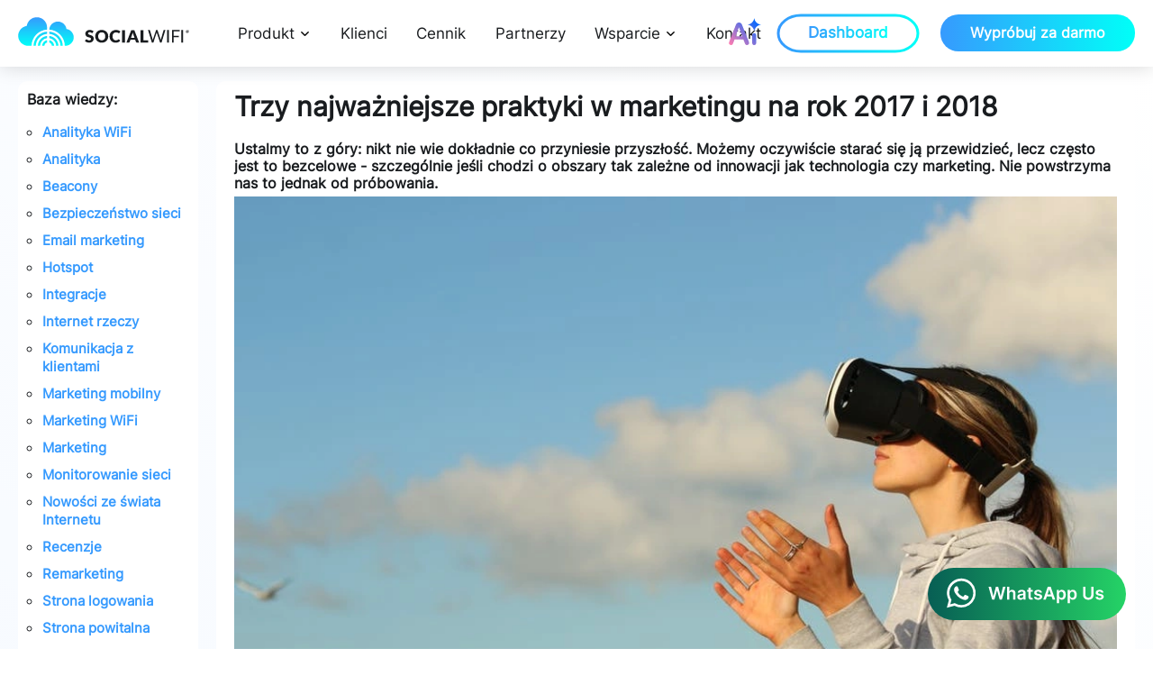

--- FILE ---
content_type: text/html
request_url: https://socialwifi.com/pl/baza-wiedzy/marketing/trzy-najwazniejsze-praktyki-w-marketingu-na-rok-2017-i-2018/
body_size: 94763
content:
<!DOCTYPE html>
<html lang="pl">
    <head>
        <title>Trzy najważniejsze praktyki w marketingu na rok 2017 i 2018</title>
        <meta charset="UTF-8" />
        <meta name="author" content="Social WiFi">
        <meta name="description" content="Social WiFi - Turn your WiFi network into a marketing machine. Collect customer data, boost your ROI, and get more positive online reviews.">
        <meta name="color-scheme" content="light only">
        
    <!-- Google Tag Manager -->
    <script>(function(w,d,s,l,i){w[l]=w[l]||[];w[l].push({'gtm.start':
    new Date().getTime(),event:'gtm.js'});var f=d.getElementsByTagName(s)[0],
    j=d.createElement(s),dl=l!='dataLayer'?'&l='+l:'';j.async=true;j.src=
    'https://www.googletagmanager.com/gtm.js?id='+i+dl;f.parentNode.insertBefore(j,f);
    })(window,document,'script','dataLayer','GTM-K65D6B4');</script>
    <!-- End Google Tag Manager -->


        <link rel="shortcut icon" href="https://socialwifi.com/media/static/icon.png" />
<link rel="sitemap" href="https://socialwifi.com/sitemap.xml" />
<meta name="robots" content="all" />
<meta name="viewport" content="width=device-width, initial-scale=1.0">
<meta name="theme-color" content="#333333">
<script type="application/ld+json">
{
  "@context": "http://schema.org",
  "@type": "WebSite",
  "url": "https://socialwifi.com"
}
</script>
<script type="application/ld+json">
{
  "@context": "http://schema.org",
  "@type": "Organization",
  "url": "https://socialwifi.com",
  "logo": "https://socialwifi.com/media/static-preexisting/demo/logo-gradient.svg"
}
</script>


<link rel="preload" as="style" href="/media/static/core.css">
<link rel="preload" as="font" href="/media/static/font/Inter.ttf">
<link rel="preload" as="script" href="/media/static-preexisting/js/vendor/delightchat-embed.min.js">
<link rel="preload" as="script" href="https://p.socialwifi.com/static/array.js">
<link rel="preload" as="script" href="/media/static/posthog.js">
<link rel="preload" as="script" href="/media/static/geocode.js">
<link rel="preload" as="script" href="/media/static/scripts.js">


  <link rel="preload" as="script" href="https://cdn-cookieyes.com/client_data/ecf75c3975d1f4974e562940/script.js">


        <meta property="og:title" content="Trzy najważniejsze praktyki w marketingu na rok 2017 i 2018"/>
<meta itemprop="name" content="Trzy najważniejsze praktyki w marketingu na rok 2017 i 2018">
<meta name="twitter:title" content="Trzy najważniejsze praktyki w marketingu na rok 2017 i 2018">
<meta property="og:type" content="website"/>
<meta property="og:description" content=""/>
<meta itemprop="description" content="">
<meta name="twitter:description" content="" />

    <meta property="og:image" content="https://socialwifi.com/media/covers/1W6VJzCez9-800.webp?v=1"/>
    <meta itemprop="image" content="https://socialwifi.com/media/covers/1W6VJzCez9-800.webp?v=1">
    <meta name="twitter:image:src" content="https://socialwifi.com/media/covers/1W6VJzCez9-800.webp?v=1">

<meta property="og:url" content="https://socialwifi.com/pl/baza-wiedzy/marketing/trzy-najwazniejsze-praktyki-w-marketingu-na-rok-2017-i-2018/"/>
<meta name="twitter:url" content="https://socialwifi.com/pl/baza-wiedzy/marketing/trzy-najwazniejsze-praktyki-w-marketingu-na-rok-2017-i-2018/" />
<meta property="og:site_name" content="Social WiFi"/>
<meta name="twitter:site" content="@SocialWiFicom" />
<meta name="twitter:card" content="summary_large_image" />
<meta name="twitter:creator" content="@SocialWiFicom" />
<script type="application/ld+json">
{ "@context": "https://schema.org",
 "@type": "Article",
 "headline": "Trzy najważniejsze praktyki w marketingu na rok 2017 i 2018",
 "image": "https://socialwifi.com/media/covers/1W6VJzCez9-800.webp?v=1",
 "author": {
   "type": "Organization",
   "name": "Social WiFi",
   "url": "https://socialwifi.com"
 },
 "genre": "Marketing",
 "publisher": {
    "@type": "Organization",
    "name": "Social WiFi",
    "logo": {
      "@type": "ImageObject",
      "url": "https://socialwifi.com/media/static-preexisting/demo/logo-gradient.svg"
    }
  },
 "url": "https://socialwifi.com/pl/baza-wiedzy/marketing/trzy-najwazniejsze-praktyki-w-marketingu-na-rok-2017-i-2018/",
 "mainEntityOfPage": {
    "@type": "WebPage",
    "@id": "https://socialwifi.com/pl/baza-wiedzy/marketing/trzy-najwazniejsze-praktyki-w-marketingu-na-rok-2017-i-2018/"
  },

 "datePublished": "2020-09-14T00:00:00+02:00",
 "dateCreated": "2020-09-14T00:00:00+02:00",
 "dateModified": "2020-09-14T00:00:00+02:00",
 "description": ""
 }
</script>

        
        <link rel="canonical" href="https://socialwifi.com/pl/baza-wiedzy/marketing/trzy-najwazniejsze-praktyki-w-marketingu-na-rok-2017-i-2018/" />
        <meta name="generator" content="Eleventy">
        <link rel="stylesheet" type="text/css" media="all" href="/media/static/core.css" />
        
        
<script>
    posthogInit();

    function getAnalyticsConsent() {
        if (!localStorage.getItem('sw_analytics_consent')) {
            return 'undecided';
        }
        return localStorage.getItem('sw_analytics_consent');
    }
    function setAnalyticsConsent(consent) {
        localStorage.setItem('sw_analytics_consent', consent);
    }
    function posthogInit() {
        var consentGiven = getAnalyticsConsent();
        !function(t,e){var o,n,p,r;e.__SV||(window.posthog=e,e._i=[],e.init=function(i,s,a){function g(t,e){var o=e.split(".");2==o.length&&(t=t[o[0]],e=o[1]),t[e]=function(){t.push([e].concat(Array.prototype.slice.call(arguments,0)))}}(p=t.createElement("script")).type="text/javascript",p.crossOrigin="anonymous",p.async=!0,p.src=s.api_host.replace(".i.posthog.com","-assets.i.posthog.com")+"/static/array.js",(r=t.getElementsByTagName("script")[0]).parentNode.insertBefore(p,r);var u=e;for(void 0!==a?u=e[a]=[]:a="posthog",u.people=u.people||[],u.toString=function(t){var e="posthog";return"posthog"!==a&&(e+="."+a),t||(e+=" (stub)"),e},u.people.toString=function(){return u.toString(1)+".people (stub)"},o="init capture register register_once register_for_session unregister unregister_for_session getFeatureFlag getFeatureFlagPayload isFeatureEnabled reloadFeatureFlags updateEarlyAccessFeatureEnrollment getEarlyAccessFeatures on onFeatureFlags onSessionId getSurveys getActiveMatchingSurveys renderSurvey canRenderSurvey getNextSurveyStep identify setPersonProperties group resetGroups setPersonPropertiesForFlags resetPersonPropertiesForFlags setGroupPropertiesForFlags resetGroupPropertiesForFlags reset get_distinct_id getGroups get_session_id get_session_replay_url alias set_config startSessionRecording stopSessionRecording sessionRecordingStarted captureException loadToolbar get_property getSessionProperty createPersonProfile opt_in_capturing opt_out_capturing has_opted_in_capturing has_opted_out_capturing clear_opt_in_out_capturing debug".split(" "),n=0;n<o.length;n++)g(u,o[n]);e._i.push([i,s,a])},e.__SV=1)}(document,window.posthog||[]);
        posthog.init('phc_kjzz54BtkyTcpYtkNNWyDSRqpJoEZ64i2CnwsGaa85', {
            api_host: 'https://p.socialwifi.com',
            session_recording: { maskAllInputs: false },
            disable_session_recording: consentGiven !== 'yes',
            persistence: consentGiven === 'yes' ? 'cookie' : 'localStorage',
            loaded: function(posthog) {
                setPersistentAdData(posthog);
            }
        })
        if (consentGiven !== 'yes') {
            posthog.opt_out_capturing();
        }
    }
    function posthogHandleCookieConsent(consent) {
        var consentGiven = getAnalyticsConsent();
        if (consentGiven === consent) {
            return;
        }
        if (consent === 'yes') {
            posthog.set_config({ persistence: 'cookie' });
            posthog.opt_in_capturing();
            if (posthog.pageViewManager && posthog.pageViewManager._currentPath === undefined && posthog.pageViewManager.ce === undefined) {
                posthog.capture('$pageview');
            }
            posthog.startSessionRecording();
        } else {
            posthog.set_config({ persistence: 'localStorage' });
            posthog.opt_out_capturing();
            posthog.stopSessionRecording();
        }
        setAnalyticsConsent(consent);
        setPersistentAdData(window.posthog);
    }

    function setPersistentAdData(posthog) {
        var data = getAdMetadata(posthog);
        var attributionWindowInDays = 3;
        if (data.ad_click_id) {
            window.posthog.register({ ad_click_id: data.ad_click_id, ad_source: data.ad_source }, attributionWindowInDays);
        }
    }

    function getAdMetadata(posthog) {
        var response = {'ad_click_id': '', 'ad_source': ''};
        if (posthog) {
            var gclid = posthog.getSessionProperty('gclid');
            if (gclid) {
                response.ad_click_id = gclid;
                response.ad_source = 'Google Ads';
            }
            var fbclid = posthog.getSessionProperty('fbclid');
            if (fbclid) {
                response.ad_click_id = fbclid;
                response.ad_source = 'Meta Ads';
            }
        }
        return response;
    }
</script>


    </head>
    <body>
        
    <script id="cookieyes" type="text/javascript" src="https://cdn-cookieyes.com/client_data/ecf75c3975d1f4974e562940/script.js"></script>
    <script>
        document.addEventListener("cookieyes_banner_load", function (eventData) {
            var data = eventData.detail;
            if (data && data.categories) {
                if (data.categories.analytics) {
                    posthogHandleCookieConsent('yes');
                } else {
                    posthogHandleCookieConsent('no');
                }
            }
        });
        document.addEventListener("cookieyes_consent_update", function (eventData) {
            var data = eventData.detail;
            if (data.accepted.includes("analytics")) {
                posthogHandleCookieConsent('yes');
            } else {
                posthogHandleCookieConsent('no');
            }
        });
    </script>



    <noscript><iframe src="https://www.googletagmanager.com/ns.html?id=GTM-K65D6B4"
    height="0" width="0" style="display:none;visibility:hidden"></iframe></noscript>

<script async src="/media/static-preexisting/js/vendor/delightchat-embed.min.js"></script>
<script>
    var wa_btnSetting = {"btnColor":"#16BE45","ctaText":"Talk to us!","cornerRadius":40,"marginBottom":20,"marginLeft":20,"marginRight":20,"btnPosition":"right","whatsAppNumber":"12622222302","welcomeMessage":"Hi, can I test Social WiFi?","zIndex":999999,"btnColorScheme":"light"};
    var wa_widgetSetting = {"title":"Social WiFi","subTitle":"Responds in two or three minutes. Rarely four.","headerBackgroundColor":"rgb(249 250 251)","headerColorScheme":"dark","greetingText":"Hello!\nHow can we help?","ctaText":"Message...","btnColor":"#16BE45","cornerRadius":40,"welcomeMessage":"Hello","btnColorScheme":"light","brandImage":"https://socialwifi.com/cloud-media/django-summernote/2022-06-13/ffd5be48-6749-414a-8fc1-1d9cf23db912.png","darkHeaderColorScheme":{"title":"#333333","subTitle":"#4F4F4F"}};
    window.onload = () => {
    _waEmbed(wa_btnSetting, wa_widgetSetting);
    };
</script>

        <header>
    <div class="item menu-toggle">
        <div id="nav-icon4">
          <span></span>
          <span></span>
          <span></span>
        </div>
    </div>
    <input id="burger" type="checkbox" aria-label="Menu" autocomplete="off" />
    <nav>
        <a href="/pl/" class="item logo" title="Social WiFi"></a>
        <div class="item main-grid">
            <div class="container">
                <div class="dropdown">
                    <span>Produkt</span>
                    <div class="dropdown-content pl">
                        <div class="grid-menu">
                             <div class="wrapper">
                                 <div>
                                    <h4>Branże</h4>
                                     <a href="/pl/social-wifi-restaurants/" class="menu-restaurants" data-hover="hover-restaurants">
                                         <svg xmlns="http://www.w3.org/2000/svg" xmlns:xlink="http://www.w3.org/1999/xlink" width="12" height="16" viewBox="0 0 12 16">
                                              <defs>
                                                <clipPath id="clip-Artboard_25">
                                                  <rect width="12" height="16"/>
                                                </clipPath>
                                              </defs>
                                              <g id="Artboard_25" data-name="Artboard – 25" clip-path="url(#clip-Artboard_25)">
                                                <rect width="12" height="16" fill="#fff"/>
                                                <path id="Path_3846" data-name="Path 3846" d="M176.987-854v-7.46a3.011,3.011,0,0,1-1.683-1.011,2.81,2.81,0,0,1-.684-1.9V-870h1.231v5.633h1.136V-870h1.231v5.633h1.136V-870h1.231v5.633a2.81,2.81,0,0,1-.684,1.9,3.012,3.012,0,0,1-1.683,1.011V-854Zm7.889,0v-6.564h-2.24V-866.1a3.92,3.92,0,0,1,.987-2.666,3.44,3.44,0,0,1,2.484-1.216V-854Z" transform="translate(-174.62 870)" fill="#b0b6bf"/>
                                              </g>
                                         </svg>
                                         Restauracje
                                     </a>
                                     <a href="/pl/social-wifi-hotels/" class="menu-hotel" data-hover="hover-hotels">
                                         <svg xmlns="http://www.w3.org/2000/svg" width="16" height="16" viewBox="0 0 16 16">
                                          <path id="Path_3858" data-name="Path 3858" d="M130-820.92v-12.343h3.657v-3.657h8.686v7.314H146v8.686h-6.857v-3.657h-2.286v3.657Zm1.371-1.372h2.286v-2.286h-2.286Zm0-3.657h2.286v-2.286h-2.286Zm0-3.657h2.286v-2.286h-2.286Zm3.657,3.657h2.286v-2.286h-2.286Zm0-3.657h2.286v-2.286h-2.286Zm0-3.657h2.286v-2.286h-2.286Zm3.657,7.314h2.286v-2.286h-2.286Zm0-3.657h2.286v-2.286h-2.286Zm0-3.657h2.286v-2.286h-2.286Zm3.657,10.971h2.286v-2.286h-2.286Zm0-3.657h2.286v-2.286h-2.286Z" transform="translate(-130 836.92)" fill="#b0b6bf"/>
                                         </svg>
                                         Hotele
                                     </a>
                                     <a href="/pl/social-wifi-retail/" class="menu-shopping" data-hover="hover-retail">
                                         <svg xmlns="http://www.w3.org/2000/svg" xmlns:xlink="http://www.w3.org/1999/xlink" width="13" height="16" viewBox="0 0 13 16">
                                          <defs>
                                            <clipPath id="clip-Artboard_27">
                                              <rect width="13" height="16"/>
                                            </clipPath>
                                          </defs>
                                          <g id="Artboard_27" data-name="Artboard – 27" clip-path="url(#clip-Artboard_27)">
                                            <rect width="13" height="16" fill="#fff"/>
                                            <path id="Path_3844" data-name="Path 3844" d="M181.522-844a1.47,1.47,0,0,1-1.08-.442,1.47,1.47,0,0,1-.442-1.08v-9.587a1.47,1.47,0,0,1,.442-1.08,1.469,1.469,0,0,1,1.08-.442h1.636v-.211a3.043,3.043,0,0,1,.925-2.233,3.043,3.043,0,0,1,2.233-.925,3.043,3.043,0,0,1,2.233.925,3.043,3.043,0,0,1,.925,2.233v.211h1.636a1.469,1.469,0,0,1,1.08.442,1.47,1.47,0,0,1,.442,1.08v9.587a1.47,1.47,0,0,1-.442,1.08,1.47,1.47,0,0,1-1.08.442Zm0-1.263h9.587a.247.247,0,0,0,.178-.081.247.247,0,0,0,.081-.178v-9.587a.247.247,0,0,0-.081-.178.247.247,0,0,0-.178-.081h-1.636v1.895a.611.611,0,0,1-.181.45.611.611,0,0,1-.45.181.611.611,0,0,1-.45-.181.611.611,0,0,1-.181-.45v-1.895h-3.789v1.895a.611.611,0,0,1-.181.45.611.611,0,0,1-.45.181.611.611,0,0,1-.45-.181.611.611,0,0,1-.181-.45v-1.895h-1.636a.247.247,0,0,0-.178.081.247.247,0,0,0-.081.178v9.587a.247.247,0,0,0,.081.178A.247.247,0,0,0,181.522-845.263Zm2.9-11.368h3.789v-.211a1.829,1.829,0,0,0-.551-1.343,1.828,1.828,0,0,0-1.343-.551,1.828,1.828,0,0,0-1.343.551,1.829,1.829,0,0,0-.551,1.343Zm-3.158,11.368v0Z" transform="translate(-180 860)" fill="#b0b6bf"/>
                                          </g>
                                        </svg>
                                         Sklepy i centra handlowe
                                     </a>
                                     <a href="/pl/social-wifi-transportation/" class="menu-transport" data-hover="hover-transport">
                                         <svg xmlns="http://www.w3.org/2000/svg" xmlns:xlink="http://www.w3.org/1999/xlink" width="14" height="16" viewBox="0 0 14 16">
                                          <defs>
                                            <clipPath id="clip-Artboard_28">
                                              <rect width="14" height="16"/>
                                            </clipPath>
                                          </defs>
                                          <g id="Artboard_28" data-name="Artboard – 28" clip-path="url(#clip-Artboard_28)">
                                            <rect width="14" height="16" fill="#F8FBFF"/>
                                            <path id="Path_3843" data-name="Path 3843" d="M181.795-844a.644.644,0,0,1-.475-.192.645.645,0,0,1-.192-.475v-1.754a3.219,3.219,0,0,1-.773-.895,2.433,2.433,0,0,1-.356-1.3v-8.274a2.474,2.474,0,0,1,1.6-2.362,12.707,12.707,0,0,1,5.062-.749,13.11,13.11,0,0,1,5.125.72,2.46,2.46,0,0,1,1.542,2.392v8.274a2.433,2.433,0,0,1-.356,1.3,3.218,3.218,0,0,1-.773.895v1.754a.644.644,0,0,1-.192.475.644.644,0,0,1-.475.192h-.547a.645.645,0,0,1-.475-.192.645.645,0,0,1-.192-.475v-1.111h-7.316v1.111a.645.645,0,0,1-.192.475.645.645,0,0,1-.475.192Zm4.9-13.539h0Zm3.528,5.983h0Zm-8.889-1.333H192v-3.316H181.333Zm2.224,4.718a1.116,1.116,0,0,0,.823-.34,1.126,1.126,0,0,0,.338-.825,1.116,1.116,0,0,0-.34-.823,1.126,1.126,0,0,0-.825-.338,1.116,1.116,0,0,0-.823.34,1.126,1.126,0,0,0-.338.825,1.116,1.116,0,0,0,.34.823A1.126,1.126,0,0,0,183.558-848.171Zm6.222,0a1.116,1.116,0,0,0,.823-.34,1.126,1.126,0,0,0,.338-.825,1.116,1.116,0,0,0-.34-.823,1.126,1.126,0,0,0-.825-.338,1.116,1.116,0,0,0-.823.34,1.126,1.126,0,0,0-.338.825,1.116,1.116,0,0,0,.34.823A1.126,1.126,0,0,0,189.78-848.171Zm-8.2-9.368h10.229a2.155,2.155,0,0,0-1.429-.83,16.18,16.18,0,0,0-3.686-.3,15.248,15.248,0,0,0-3.644.312A2.477,2.477,0,0,0,181.58-857.539Zm1.532,10.427h7.111a1.712,1.712,0,0,0,1.256-.522,1.712,1.712,0,0,0,.522-1.256v-2.667H181.333v2.667a1.712,1.712,0,0,0,.522,1.256A1.712,1.712,0,0,0,183.111-847.111Z" transform="translate(-180 860)" fill="#b0b6bf"/>
                                          </g>
                                        </svg>
                                         Transport
                                     </a>
                                     <a href="/pl/social-wifi-arenas/" class="menu-arena" data-hover="hover-arenas">
                                         <svg xmlns="http://www.w3.org/2000/svg" xmlns:xlink="http://www.w3.org/1999/xlink" width="16" height="16" viewBox="0 0 16 16">
                                          <defs>
                                            <clipPath id="clip-Artboard_29">
                                              <rect width="16" height="16"/>
                                            </clipPath>
                                          </defs>
                                          <g id="Artboard_29" data-name="Artboard – 29" clip-path="url(#clip-Artboard_29)">
                                            <rect width="16" height="16" fill="#F8FBFF"/>
                                            <path id="Path_3842" data-name="Path 3842" d="M98.76-860.776v-3.067l3.067,1.534Zm11.5,0v-3.067l3.067,1.534-3.067,1.534Zm-5.368-.767v-3.067l3.067,1.534-3.067,1.534Zm-.3,12.933a22.165,22.165,0,0,1-2.767-.252,14.129,14.129,0,0,1-2.18-.506,5,5,0,0,1-1.437-.7,1.073,1.073,0,0,1-.518-.822v-7.157a1.125,1.125,0,0,1,.61-.89,6.086,6.086,0,0,1,1.676-.721,16.319,16.319,0,0,1,2.518-.492,25.381,25.381,0,0,1,3.136-.181,25.381,25.381,0,0,1,3.136.181,16.319,16.319,0,0,1,2.518.492,6.086,6.086,0,0,1,1.676.721,1.125,1.125,0,0,1,.61.89v7.157a1.073,1.073,0,0,1-.518.822,5,5,0,0,1-1.437.7,14.129,14.129,0,0,1-2.18.506,22.166,22.166,0,0,1-2.767.252v-3.315h-2.077Zm1.038-8.4a21.609,21.609,0,0,0,3.67-.283,9.914,9.914,0,0,0,2.512-.706q-.136-.271-1.782-.68a18.985,18.985,0,0,0-4.4-.408,18.985,18.985,0,0,0-4.4.408q-1.646.409-1.782.68a9.835,9.835,0,0,0,2.42.706A21.236,21.236,0,0,0,105.63-857.005Zm-2.285,7.057v-3.223h4.569v3.223a14.662,14.662,0,0,0,2.94-.5,4.39,4.39,0,0,0,1.469-.651v-5.748a12.382,12.382,0,0,1-2.954.819,23.6,23.6,0,0,1-3.74.274,23.6,23.6,0,0,1-3.74-.274,12.382,12.382,0,0,1-2.954-.819v5.748a4.338,4.338,0,0,0,1.421.651A14.02,14.02,0,0,0,103.346-849.949ZM105.63-853.4Z" transform="translate(-97.69 864.61)" fill="#b0b6bf"/>
                                          </g>
                                         </svg>
                                         Stadiony
                                     </a>
                                     <a href="/pl/social-wifi-bars/" class="menu-bars" data-hover="hover-bars">
                                         <svg xmlns="http://www.w3.org/2000/svg" width="15.447" height="16" viewBox="0 0 15.447 16">
                                              <path id="Path_3857" data-name="Path 3857" d="M149.552-804v-1.391h4.406v-5.315l-7.028-7.9V-820h15.447v1.391l-7.028,7.9v5.315h4.406V-804Zm.881-12.753h8.44l1.67-1.855h-11.78Zm4.22,4.73,2.984-3.339h-5.968ZM154.653-812.023Z" transform="translate(-146.93 820)" fill="#b0b6bf"/>
                                         </svg>
                                        Bary
                                     </a>
                                 </div>
                                 <div>
                                     <h4>Zastosowania</h4>
                                     <a href="/pl/social-wifi-data-capture/" class="menu-data-capture" data-hover="hover-data-capture">
                                         <svg xmlns="http://www.w3.org/2000/svg" xmlns:xlink="http://www.w3.org/1999/xlink" width="17" height="16" viewBox="0 0 17 16">
                                          <defs>
                                            <clipPath id="clip-Artboard_31">
                                              <rect width="17" height="16"/>
                                            </clipPath>
                                          </defs>
                                          <g id="Artboard_31" data-name="Artboard – 31" clip-path="url(#clip-Artboard_31)">
                                            <rect width="17" height="16" fill="#fff"/>
                                            <path id="Path_3852" data-name="Path 3852" d="M148-804a14.717,14.717,0,0,1-5.713-.968Q140-805.935,140-807.385v-9.321q0-1.363,2.342-2.329A14.836,14.836,0,0,1,148-820a14.835,14.835,0,0,1,5.658.966q2.342.966,2.342,2.329v9.321q0,1.45-2.287,2.417A14.717,14.717,0,0,1,148-804Zm0-10.863a15.368,15.368,0,0,0,4.144-.582q2.086-.582,2.417-1.255-.322-.691-2.392-1.29a14.947,14.947,0,0,0-4.169-.6,15.21,15.21,0,0,0-4.155.582q-2.059.582-2.424,1.27.357.706,2.406,1.29A15.162,15.162,0,0,0,148-814.863Zm0,4.709a18.855,18.855,0,0,0,1.906-.094,16.32,16.32,0,0,0,1.771-.275,11.927,11.927,0,0,0,1.581-.449,8.632,8.632,0,0,0,1.33-.606v-3.339a8.661,8.661,0,0,1-1.33.606,11.983,11.983,0,0,1-1.581.449,16.3,16.3,0,0,1-1.771.275,18.873,18.873,0,0,1-1.906.094,18.683,18.683,0,0,1-1.943-.1,16.732,16.732,0,0,1-1.785-.279,11.982,11.982,0,0,1-1.565-.444,7.658,7.658,0,0,1-1.3-.6v3.339a7.639,7.639,0,0,0,1.3.6,11.973,11.973,0,0,0,1.565.444,16.669,16.669,0,0,0,1.785.28A18.734,18.734,0,0,0,148-810.154Zm0,4.742a16.572,16.572,0,0,0,2.25-.151,14.2,14.2,0,0,0,2.009-.413,7.369,7.369,0,0,0,1.527-.607,1.828,1.828,0,0,0,.8-.726v-2.858a8.638,8.638,0,0,1-1.33.606,11.954,11.954,0,0,1-1.581.449,16.35,16.35,0,0,1-1.771.275,18.856,18.856,0,0,1-1.906.094,18.718,18.718,0,0,1-1.943-.1,16.669,16.669,0,0,1-1.785-.28,11.963,11.963,0,0,1-1.565-.444,7.639,7.639,0,0,1-1.3-.6v2.872a1.75,1.75,0,0,0,.8.723,7.667,7.667,0,0,0,1.519.6,14.179,14.179,0,0,0,2.016.413A16.728,16.728,0,0,0,148-805.412Z" transform="translate(-140 820)" fill="#b0b6bf"/>
                                          </g>
                                         </svg>
                                         Zbieranie danych
                                     </a>
                                     <a href="/pl/social-wifi-email-marketing/" class="menu-email-marketing" data-hover="hover-email-marketing">
                                         <svg xmlns="http://www.w3.org/2000/svg" xmlns:xlink="http://www.w3.org/1999/xlink" width="21" height="16" viewBox="0 0 21 16">
                                          <defs>
                                            <clipPath id="clip-Artboard_32">
                                              <rect width="21" height="16"/>
                                            </clipPath>
                                          </defs>
                                          <g id="Artboard_32" data-name="Artboard – 32" clip-path="url(#clip-Artboard_32)">
                                            <rect width="21" height="16" fill="#fff"/>
                                            <path id="Path_3851" data-name="Path 3851" d="M101.928-764a1.861,1.861,0,0,1-1.368-.56,1.861,1.861,0,0,1-.56-1.368v-12.143a1.862,1.862,0,0,1,.56-1.368,1.861,1.861,0,0,1,1.368-.56h16.41a1.861,1.861,0,0,1,1.368.56,1.861,1.861,0,0,1,.56,1.368v12.143a1.861,1.861,0,0,1-.56,1.368,1.861,1.861,0,0,1-1.368.56Zm8.205-7.405-8.533-5.457v10.933a.32.32,0,0,0,.092.236.32.32,0,0,0,.236.092h16.41a.32.32,0,0,0,.236-.092.32.32,0,0,0,.092-.236v-10.933Zm0-1.662L118.5-778.4H101.764Zm-8.533-3.795v10.933a.32.32,0,0,0,.092.236.32.32,0,0,0,.236.092H101.6Z" transform="translate(-100 780)" fill="#b0b6bf"/>
                                          </g>
                                         </svg>
                                         Email marketing
                                     </a>
                                     <a href="/pl/product-ad-delivery/" class="menu-delivery" data-hover="hover-ad-delivery">
                                         <svg xmlns="http://www.w3.org/2000/svg" xmlns:xlink="http://www.w3.org/1999/xlink" width="16" height="16" viewBox="0 0 16 16">
                                          <defs>
                                            <clipPath id="clip-Artboard_33">
                                              <rect width="16" height="16"/>
                                            </clipPath>
                                          </defs>
                                          <g id="Artboard_33" data-name="Artboard – 33" clip-path="url(#clip-Artboard_33)">
                                            <rect width="16" height="16" fill="#fff"/>
                                            <path id="Path_3850" data-name="Path 3850" d="M147.968-856.949v-5.732h2v5.732l-1-.964Zm4.052,1.617V-866.15h2v8.817Zm-8.12,2.424v-6.306h2v4.305Zm-.05,2.758,5.092-5.092,3.078,2.644,5.356-5.356h-1.687v-1.3h3.9v3.9h-1.3v-1.687l-6.216,6.216L149-853.468l-3.318,3.318Z" transform="translate(-143.85 866.15)" fill="#b0b6bf"/>
                                          </g>
                                         </svg>
                                         Kampanie reklamowe
                                     </a>
                                     <a href="/pl/social-wifi-review-gathering/" class="menu-gathering" data-hover="hover-gathering">
                                         <svg xmlns="http://www.w3.org/2000/svg" xmlns:xlink="http://www.w3.org/1999/xlink" width="17" height="16" viewBox="0 0 17 16">
                                          <defs>
                                            <clipPath id="clip-Artboard_34">
                                              <rect width="17" height="16"/>
                                            </clipPath>
                                          </defs>
                                          <g id="Artboard_34" data-name="Artboard – 34" clip-path="url(#clip-Artboard_34)">
                                            <rect width="17" height="16" fill="#F8FBFF"/>
                                            <path id="Path_3849" data-name="Path 3849" d="M134.248-815.848l3.021-1.822,3.021,1.846-.791-3.453,2.661-2.3-3.5-.312-1.391-3.261-1.391,3.237-3.5.312,2.661,2.326Zm-2.182,3.008,1.374-5.917-4.591-3.978,6.057-.526,2.363-5.579,2.363,5.579,6.057.526-4.591,3.978,1.374,5.917-5.2-3.139ZM137.27-820.236Z" transform="translate(-128.85 828.84)" fill="#b0b6bf"/>
                                          </g>
                                         </svg>
                                         Zdobywanie recenzji
                                     </a>
                                     <a href="/pl/product-customer-loyalty/" class="menu-loyal" data-hover="hover-loyalty">
                                         <svg xmlns="http://www.w3.org/2000/svg" xmlns:xlink="http://www.w3.org/1999/xlink" width="18" height="16" viewBox="0 0 18 16">
                                          <defs>
                                            <clipPath id="clip-Artboard_35">
                                              <rect width="18" height="16"/>
                                            </clipPath>
                                          </defs>
                                          <g id="Artboard_35" data-name="Artboard – 35" clip-path="url(#clip-Artboard_35)">
                                            <rect width="18" height="16" fill="#F8FBFF"/>
                                            <path id="Path_3848" data-name="Path 3848" d="M108.849-818l-1.028-.924q-2.316-2.1-3.831-3.611a26.025,26.025,0,0,1-2.4-2.688,8.524,8.524,0,0,1-1.238-2.149,5.74,5.74,0,0,1-.352-1.97,4.509,4.509,0,0,1,1.337-3.32,4.508,4.508,0,0,1,3.32-1.337,4.886,4.886,0,0,1,2.305.57,5.627,5.627,0,0,1,1.886,1.636,5.627,5.627,0,0,1,1.886-1.636,4.886,4.886,0,0,1,2.305-.57,4.508,4.508,0,0,1,3.32,1.337,4.509,4.509,0,0,1,1.337,3.32,5.739,5.739,0,0,1-.352,1.97,8.524,8.524,0,0,1-1.238,2.149,26.271,26.271,0,0,1-2.4,2.688q-1.51,1.51-3.835,3.611Zm0-1.888q2.236-2.012,3.679-3.448a29.447,29.447,0,0,0,2.282-2.5,7.83,7.83,0,0,0,1.164-1.882,4.392,4.392,0,0,0,.326-1.628,3.16,3.16,0,0,0-.931-2.329,3.16,3.16,0,0,0-2.329-.932,3.6,3.6,0,0,0-2.039.626,4.334,4.334,0,0,0-1.482,1.742h-1.34a4.366,4.366,0,0,0-1.487-1.747,3.592,3.592,0,0,0-2.035-.622,3.164,3.164,0,0,0-2.324.932,3.152,3.152,0,0,0-.936,2.329,4.392,4.392,0,0,0,.326,1.628,7.83,7.83,0,0,0,1.164,1.882,29.036,29.036,0,0,0,2.282,2.492Q106.614-821.909,108.849-819.888ZM108.849-826.245Z" transform="translate(-100 834)" fill="#b0b6bf"/>
                                          </g>
                                         </svg>
                                         Programy lojalnościowe
                                     </a>
                                     <a href="/pl/product-complaint-management/" class="menu-complaint" data-hover="hover-complaint">
                                         <svg xmlns="http://www.w3.org/2000/svg" xmlns:xlink="http://www.w3.org/1999/xlink" width="16" height="16" viewBox="0 0 16 16">
                                          <defs>
                                            <clipPath id="clip-Artboard_36">
                                              <rect width="16" height="16"/>
                                            </clipPath>
                                          </defs>
                                          <g id="Artboard_36" data-name="Artboard – 36" clip-path="url(#clip-Artboard_36)">
                                            <rect width="16" height="16" fill="#F8FBFF"/>
                                            <path id="Path_3847" data-name="Path 3847" d="M144.742-804H141.7a1.642,1.642,0,0,1-1.207-.494A1.642,1.642,0,0,1,140-805.7V-812a7.769,7.769,0,0,1,.63-3.12,8.1,8.1,0,0,1,1.712-2.538,8.1,8.1,0,0,1,2.538-1.712A7.769,7.769,0,0,1,148-820a7.769,7.769,0,0,1,3.12.63,8.1,8.1,0,0,1,2.538,1.712,8.1,8.1,0,0,1,1.712,2.538A7.769,7.769,0,0,1,156-812v6.3a1.642,1.642,0,0,1-.494,1.207A1.642,1.642,0,0,1,154.3-804h-3.041v-6.661h3.33V-812a6.356,6.356,0,0,0-1.918-4.671A6.356,6.356,0,0,0,148-818.588a6.356,6.356,0,0,0-4.671,1.918A6.356,6.356,0,0,0,141.412-812v1.339h3.33Zm-1.412-5.249h-1.919v3.548a.276.276,0,0,0,.091.2.276.276,0,0,0,.2.091h1.629Zm9.339,0v3.837H154.3a.276.276,0,0,0,.2-.091.276.276,0,0,0,.091-.2v-3.548Zm-9.339,0h0Zm9.339,0h0Z" transform="translate(-140 820)" fill="#b0b6bf"/>
                                          </g>
                                         </svg>
                                         Zarządzanie skargami
                                     </a>
                                 </div>
                                 <div>
                                     <h4>Integracje</h4>
                                     <a href="/pl/integracje-crm/" class="menu-general-manager" data-hover="hover-crm">
                                         <svg xmlns="http://www.w3.org/2000/svg" xmlns:xlink="http://www.w3.org/1999/xlink" width="17" height="16" viewBox="0 0 17 16">
                                          <defs>
                                            <clipPath id="clip-Artboard_20">
                                              <rect width="17" height="16"/>
                                            </clipPath>
                                          </defs>
                                          <g id="Artboard_20" data-name="Artboard – 20" clip-path="url(#clip-Artboard_20)">
                                            <rect width="17" height="16" fill="#F1F7FF"/>
                                            <path id="Path_3840" data-name="Path 3840" d="M188.21-764.647a3.689,3.689,0,0,1-2.706-1.125,3.689,3.689,0,0,1-1.126-2.706,3.689,3.689,0,0,1,1.126-2.706,3.689,3.689,0,0,1,2.706-1.126,3.689,3.689,0,0,1,2.706,1.126,3.689,3.689,0,0,1,1.126,2.706,3.689,3.689,0,0,1-1.126,2.706A3.689,3.689,0,0,1,188.21-764.647ZM180-756.31v-2.434a2.718,2.718,0,0,1,.437-1.489,2.916,2.916,0,0,1,1.168-1.054,15.885,15.885,0,0,1,3.275-1.193,14.174,14.174,0,0,1,3.332-.4,14.174,14.174,0,0,1,3.332.4,15.885,15.885,0,0,1,3.275,1.193,2.915,2.915,0,0,1,1.168,1.054,2.718,2.718,0,0,1,.437,1.489v2.434Zm1.642-1.642h13.137v-.792a1.073,1.073,0,0,0-.193-.616,1.461,1.461,0,0,0-.523-.462,14.079,14.079,0,0,0-2.885-1.056,12.469,12.469,0,0,0-2.968-.359,12.469,12.469,0,0,0-2.968.359,14.078,14.078,0,0,0-2.885,1.056,1.461,1.461,0,0,0-.523.462,1.073,1.073,0,0,0-.193.616Zm6.568-8.337a2.108,2.108,0,0,0,1.546-.643,2.108,2.108,0,0,0,.643-1.546,2.108,2.108,0,0,0-.643-1.546,2.108,2.108,0,0,0-1.546-.643,2.108,2.108,0,0,0-1.546.643,2.108,2.108,0,0,0-.643,1.546,2.108,2.108,0,0,0,.643,1.546A2.108,2.108,0,0,0,188.21-766.289ZM188.21-768.478ZM188.21-757.952Z" transform="translate(-180 772.31)" fill="#b0b6bf"/>
                                          </g>
                                         </svg>
                                         CRM
                                     </a>
                                     <a href="/pl/integracje-hardware/" class="menu-owner" data-hover="hover-hardware">
                                         <svg xmlns="http://www.w3.org/2000/svg" xmlns:xlink="http://www.w3.org/1999/xlink" width="23" height="16" viewBox="0 0 23 16">
                                          <defs>
                                            <clipPath id="clip-Artboard_21">
                                              <rect width="23" height="16"/>
                                            </clipPath>
                                          </defs>
                                          <g id="Artboard_21" data-name="Artboard – 21" clip-path="url(#clip-Artboard_21)">
                                            <rect width="23" height="16" fill="#F1F7FF"/>
                                            <path id="Path_3839" data-name="Path 3839" d="M33.043-753.23a1.958,1.958,0,0,1-1.439-.588,1.957,1.957,0,0,1-.588-1.439A1.956,1.956,0,0,1,31.6-756.7a1.957,1.957,0,0,1,1.439-.588,1.957,1.957,0,0,1,1.439.588,1.956,1.956,0,0,1,.588,1.439,1.957,1.957,0,0,1-.588,1.439,1.958,1.958,0,0,1-1.439.588Zm-5.67-5.381-1.567-1.6a10.387,10.387,0,0,1,3.245-2.2,9.932,9.932,0,0,1,3.994-.8,9.837,9.837,0,0,1,3.993.811,10.369,10.369,0,0,1,3.243,2.219l-1.567,1.567a8.139,8.139,0,0,0-2.559-1.731,7.776,7.776,0,0,0-3.111-.627,7.776,7.776,0,0,0-3.111.627A8.138,8.138,0,0,0,27.373-758.611Zm-4.265-4.266-1.567-1.567a16.215,16.215,0,0,1,5.144-3.51,15.8,15.8,0,0,1,6.359-1.277,15.8,15.8,0,0,1,6.359,1.277,16.215,16.215,0,0,1,5.144,3.51l-1.567,1.567A14.162,14.162,0,0,0,38.5-765.9a13.707,13.707,0,0,0-5.457-1.091,13.707,13.707,0,0,0-5.457,1.091A14.162,14.162,0,0,0,23.107-762.876Z" transform="translate(-21.54 769.23)" fill="#b0b6bf"/>
                                          </g>
                                         </svg>
                                         Sprzęt sieciowy
                                     </a>
                                     <a href="/pl/integracje-ads/" class="menu-marketing" data-hover="hover-ads">
                                         <svg xmlns="http://www.w3.org/2000/svg" xmlns:xlink="http://www.w3.org/1999/xlink" width="16" height="16" viewBox="0 0 16 16">
                                          <defs>
                                            <clipPath id="clip-Artboard_22">
                                              <rect width="16" height="16"/>
                                            </clipPath>
                                          </defs>
                                          <g id="Artboard_22" data-name="Artboard – 22" clip-path="url(#clip-Artboard_22)">
                                            <rect width="16" height="16" fill="#F1F7FF"/>
                                            <path id="Path_3838" data-name="Path 3838" d="M143.638-807.529h1.412v-6.118h-1.412Zm3.656,0h1.412v-8.941h-1.412Zm3.656,0h1.412v-3.294H150.95ZM141.7-804a1.642,1.642,0,0,1-1.207-.494A1.642,1.642,0,0,1,140-805.7v-12.6a1.642,1.642,0,0,1,.494-1.207A1.642,1.642,0,0,1,141.7-820h12.6a1.642,1.642,0,0,1,1.207.494A1.642,1.642,0,0,1,156-818.3v12.6a1.642,1.642,0,0,1-.494,1.207A1.642,1.642,0,0,1,154.3-804Zm0-1.412h12.6a.276.276,0,0,0,.2-.091.276.276,0,0,0,.091-.2v-12.6a.276.276,0,0,0-.091-.2.276.276,0,0,0-.2-.091H141.7a.276.276,0,0,0-.2.091.276.276,0,0,0-.091.2v12.6a.276.276,0,0,0,.091.2A.276.276,0,0,0,141.7-805.412Zm-.29-13.177v0Z" transform="translate(-140 820)" fill="#b0b6bf"/>
                                          </g>
                                         </svg>
                                         Platformy reklamowe
                                     </a>
                                     <a href="/pl/integracje-data-analysis/" class="menu-it" data-hover="hover-data-analysis">
                                         <svg xmlns="http://www.w3.org/2000/svg" xmlns:xlink="http://www.w3.org/1999/xlink" width="16" height="16" viewBox="0 0 16 16">
                                          <defs>
                                            <clipPath id="clip-Artboard_24">
                                              <rect width="16" height="16"/>
                                            </clipPath>
                                          </defs>
                                          <g id="Artboard_24" data-name="Artboard – 24" clip-path="url(#clip-Artboard_24)">
                                            <rect width="16" height="16" fill="#F1F7FF"/>
                                            <path id="Path_3837" data-name="Path 3837" d="M192.267-764v-6.3H196v6.3Zm-6.133,0v-16h3.733v16ZM180-764v-10.769h3.733V-764Z" transform="translate(-180 780)" fill="#b0b6bf"/>
                                          </g>
                                         </svg>
                                         Analiza danych
                                     </a>
                                     <a href="/pl/marketing-whatsapp/" class="menu-whatsapp" data-hover="hover-whatsapp">
                                         <svg xmlns="http://www.w3.org/2000/svg" xmlns:xlink="http://www.w3.org/1999/xlink" width="17" height="16" viewBox="0 0 17 16">
                                          <defs>
                                            <clipPath id="clip-path">
                                              <path id="Path_3790" data-name="Path 3790" d="M0-23.28H16.131v-16H0Z" transform="translate(0 39.28)" fill="#b0b6bf"/>
                                            </clipPath>
                                            <clipPath id="clip-Artboard_23">
                                              <rect width="17" height="16"/>
                                            </clipPath>
                                          </defs>
                                          <g id="Artboard_23" data-name="Artboard – 23" clip-path="url(#clip-Artboard_23)">
                                            <rect width="17" height="16" fill="#F1F7FF"/>
                                            <g id="Group_1418" data-name="Group 1418" transform="translate(0 39.28)">
                                              <g id="Group_1414" data-name="Group 1414" transform="translate(0 -39.28)" clip-path="url(#clip-path)">
                                                <g id="Group_1412" data-name="Group 1412" transform="translate(0 0)">
                                                  <path id="Path_3788" data-name="Path 3788" d="M0-23.28l.57-1.67c.264-.774.533-1.547.787-2.325a.456.456,0,0,0-.03-.327A7.777,7.777,0,0,1,6.6-39.112a7.931,7.931,0,0,1,9.417,6.333A7.813,7.813,0,0,1,9.61-23.806a7.926,7.926,0,0,1-5.046-.753.487.487,0,0,0-.4-.027Q2.2-23.962.242-23.351C.172-23.329.1-23.31,0-23.28M1.978-25.2c.143-.04.235-.064.326-.092.686-.216,1.37-.439,2.058-.645a.46.46,0,0,1,.326.038,6.714,6.714,0,0,0,5.089.8,6.581,6.581,0,0,0,4.987-7.593A6.666,6.666,0,0,0,7.04-37.934a6.535,6.535,0,0,0-4.367,10.1.443.443,0,0,1,.056.45c-.251.708-.49,1.419-.751,2.181" transform="translate(0 39.28)" fill="#b0b6bf"/>
                                                </g>
                                                <g id="Group_1413" data-name="Group 1413" transform="translate(4.335 4.227)">
                                                  <path id="Path_3789" data-name="Path 3789" d="M0-2.574a2.216,2.216,0,0,1,.58-1.4,1.233,1.233,0,0,1,1.084-.365.446.446,0,0,1,.287.244c.24.52.464,1.048.675,1.58a.406.406,0,0,1-.032.316,3.709,3.709,0,0,1-.44.587.353.353,0,0,0-.056.494A5.316,5.316,0,0,0,4.748,1.1a.311.311,0,0,0,.4-.1c.189-.231.389-.454.567-.693A.321.321,0,0,1,6.14.18c.545.249,1.089.5,1.621.772a.4.4,0,0,1,.133.319A1.651,1.651,0,0,1,6.516,2.838,2.716,2.716,0,0,1,5.234,2.76,7.474,7.474,0,0,1,.9-.379,4.5,4.5,0,0,1,.065-2.044C.031-2.219.021-2.4,0-2.574" transform="translate(0 4.344)" fill="#b0b6bf"/>
                                                </g>
                                              </g>
                                            </g>
                                          </g>
                                         </svg>
                                         WhatsApp
                                     </a>
                                 </div>
                             </div>
                             <div class="cover hover-cover"></div>
                        </div>
                    </div>
                </div>
                <div class="link">
                  <a href="/pl/klienci/">Klienci</a>
                </div>
                <div class="link">
                  <a href="/pl/cennik/" data-event-name="button_clicked" data-button-type="navbar_pricing">Cennik</a>
                </div>
                <div class="link">
                  <a href="/pl/program-partnerski/">Partnerzy</a>
                </div>
                <div class="dropdown second-dropdown">
                      <span>Wsparcie</span>
                      <div class="dropdown-content pl simple-dropdown">
                          <div class="grid-menu">
                              <div class="wrapper">
                                  <div>
                                      <h4 class="resources-h">Usługa</h4>
                                      <a href="/pl/social-wifi-white-label-partnerski/" class="menu-white-label" data-hover="hover-white-label">
                                          <svg xmlns="http://www.w3.org/2000/svg" xmlns:xlink="http://www.w3.org/1999/xlink" width="8" height="16" viewBox="0 0 8 16">
                                              <defs>
                                                <clipPath id="clip-Artboard_7">
                                                  <rect width="8" height="16"/>
                                                </clipPath>
                                              </defs>
                                              <g id="Artboard_7" data-name="Artboard – 7" clip-path="url(#clip-Artboard_7)">
                                                <rect width="8" height="16" fill="#fff"/>
                                                <path id="Path_3854" data-name="Path 3854" d="M307.87-814v-1.913a4.331,4.331,0,0,1-2.056-.933,4.2,4.2,0,0,1-1.274-2.014l1.269-.528a3.556,3.556,0,0,0,1.052,1.625,2.781,2.781,0,0,0,1.824.563,3.238,3.238,0,0,0,1.747-.471,1.631,1.631,0,0,0,.757-1.495,1.846,1.846,0,0,0-.569-1.418,6.854,6.854,0,0,0-2.353-1.107,6.009,6.009,0,0,1-2.6-1.382,2.829,2.829,0,0,1-.727-1.99,2.654,2.654,0,0,1,.969-2.172,3.609,3.609,0,0,1,1.957-.88V-830h1.371v1.885a3.638,3.638,0,0,1,1.758.68,3.621,3.621,0,0,1,1.108,1.408l-1.252.573a2.416,2.416,0,0,0-.839-1.027,2.473,2.473,0,0,0-1.415-.366,2.573,2.573,0,0,0-1.659.5,1.571,1.571,0,0,0-.627,1.28,1.513,1.513,0,0,0,.642,1.277,8.4,8.4,0,0,0,2.386,1,5.106,5.106,0,0,1,2.419,1.4,3.205,3.205,0,0,1,.8,2.187,2.9,2.9,0,0,1-.964,2.328,4.229,4.229,0,0,1-2.355.981V-814Z" transform="translate(-304.54 830)" fill="#b0b6bf"/>
                                              </g>
                                          </svg>
                                          White Label
                                      </a>
                                      <a href="https://academy.socialwifi.com/pl/" class="menu-knowledge" data-hover="hover-knowledge">
                                          <svg xmlns="http://www.w3.org/2000/svg" xmlns:xlink="http://www.w3.org/1999/xlink" width="11" height="16" viewBox="0 0 11 16">
                                              <defs>
                                                <clipPath id="clip-Artboard_8">
                                                  <rect width="11" height="16"/>
                                                </clipPath>
                                              </defs>
                                              <g id="Artboard_8" data-name="Artboard – 8" clip-path="url(#clip-Artboard_8)">
                                                <rect width="11" height="16" fill="#fff"/>
                                                <path id="Path_3832" data-name="Path 3832" d="M223.943-847.109a1.467,1.467,0,0,1-1.076-.446,1.466,1.466,0,0,1-.446-1.076v-1.344a5.352,5.352,0,0,1-1.782-1.967,5.409,5.409,0,0,1-.639-2.575,5.294,5.294,0,0,1,1.594-3.883,5.273,5.273,0,0,1,3.879-1.6,5.28,5.28,0,0,1,3.879,1.594,5.28,5.28,0,0,1,1.594,3.879,5.387,5.387,0,0,1-.639,2.576,5.474,5.474,0,0,1-1.782,1.974v1.344a1.466,1.466,0,0,1-.446,1.076,1.467,1.467,0,0,1-1.076.446Zm0-1.263H227a.252.252,0,0,0,.186-.073.252.252,0,0,0,.073-.186v-2.01l.611-.432a4.19,4.19,0,0,0,1.333-1.509,4.127,4.127,0,0,0,.478-1.943,4.058,4.058,0,0,0-1.232-2.979,4.058,4.058,0,0,0-2.979-1.232,4.058,4.058,0,0,0-2.979,1.232,4.058,4.058,0,0,0-1.232,2.979,4.127,4.127,0,0,0,.478,1.943,4.191,4.191,0,0,0,1.333,1.509l.611.432v2.01a.252.252,0,0,0,.073.186A.252.252,0,0,0,223.943-848.372ZM223.862-844a.611.611,0,0,1-.45-.182.611.611,0,0,1-.181-.45v-.632h4.486v.632a.611.611,0,0,1-.181.45.611.611,0,0,1-.45.182ZM225.474-854.526Z" transform="translate(-220 860)" fill="#b0b6bf"/>
                                              </g>
                                          </svg>
                                          Akademia
                                      </a>
                                      <a href="/pl/integracje-hardware/" class="menu-devices" data-hover="hover-hardware-integrations">
                                          <svg xmlns="http://www.w3.org/2000/svg" xmlns:xlink="http://www.w3.org/1999/xlink" width="21" height="16" viewBox="0 0 21 16">
                                              <defs>
                                                <clipPath id="clip-Artboard_9">
                                                  <rect width="21" height="16"/>
                                                </clipPath>
                                              </defs>
                                              <g id="Artboard_9" data-name="Artboard – 9" clip-path="url(#clip-Artboard_9)">
                                                <rect width="21" height="16" fill="#F8FBFF"/>
                                                <path id="Path_3825" data-name="Path 3825" d="M64.641-800.885l5.158-5.134-1.037-1.037-4.121,4.121-2.061-2.06-1.022,1.022ZM55.39-794.77v-1.455H75.977v1.455Zm2.834-2.424a1.692,1.692,0,0,1-1.244-.509,1.692,1.692,0,0,1-.509-1.244v-10.07a1.692,1.692,0,0,1,.509-1.244,1.692,1.692,0,0,1,1.244-.509H73.143a1.692,1.692,0,0,1,1.244.509,1.692,1.692,0,0,1,.509,1.244v10.07a1.692,1.692,0,0,1-.509,1.244,1.692,1.692,0,0,1-1.244.509Zm0-1.455H73.143a.285.285,0,0,0,.205-.093.285.285,0,0,0,.093-.205v-10.07a.285.285,0,0,0-.093-.205.284.284,0,0,0-.205-.093H58.224a.284.284,0,0,0-.205.093.285.285,0,0,0-.093.205v10.07a.285.285,0,0,0,.093.205A.285.285,0,0,0,58.224-798.649Zm-.3,0v0Z" transform="translate(-55.184 810.771)" fill="#b0b6bf"/>
                                              </g>
                                          </svg>
                                          Obsługiwane urządzenia
                                      </a>
                                      <a href="https://status.socialwifi.com/" class="menu-faq" data-hover="hover-faq">
                                          <svg xmlns="http://www.w3.org/2000/svg" xmlns:xlink="http://www.w3.org/1999/xlink" width="16" height="16" viewBox="0 0 16 16">
                                              <defs>
                                                <clipPath id="clip-Artboard_10">
                                                  <rect width="16" height="16"/>
                                                </clipPath>
                                              </defs>
                                              <g id="Artboard_10" data-name="Artboard – 10" clip-path="url(#clip-Artboard_10)">
                                                <rect width="16" height="16" fill="#F8FBFF"/>
                                                <path id="Path_3827" data-name="Path 3827" d="M108-848.016a.658.658,0,0,0,.485-.2.658.658,0,0,0,.2-.485.658.658,0,0,0-.2-.485.659.659,0,0,0-.485-.2.658.658,0,0,0-.485.2.658.658,0,0,0-.2.485.658.658,0,0,0,.2.485A.658.658,0,0,0,108-848.016Zm-.632-3.077h1.263v-5.053h-1.263ZM108-844a7.794,7.794,0,0,1-3.12-.63,8.081,8.081,0,0,1-2.541-1.71,8.079,8.079,0,0,1-1.711-2.54A7.787,7.787,0,0,1,100-852a7.794,7.794,0,0,1,.63-3.12,8.08,8.08,0,0,1,1.71-2.541,8.08,8.08,0,0,1,2.54-1.711A7.787,7.787,0,0,1,108-860a7.794,7.794,0,0,1,3.12.63,8.08,8.08,0,0,1,2.541,1.71,8.079,8.079,0,0,1,1.711,2.54A7.786,7.786,0,0,1,116-852a7.794,7.794,0,0,1-.63,3.12,8.081,8.081,0,0,1-1.71,2.541,8.078,8.078,0,0,1-2.54,1.71A7.786,7.786,0,0,1,108-844Zm0-1.263a6.5,6.5,0,0,0,4.779-1.958A6.5,6.5,0,0,0,114.737-852a6.5,6.5,0,0,0-1.958-4.779A6.5,6.5,0,0,0,108-858.737a6.5,6.5,0,0,0-4.779,1.958A6.5,6.5,0,0,0,101.263-852a6.5,6.5,0,0,0,1.958,4.779A6.5,6.5,0,0,0,108-845.263ZM108-852Z" transform="translate(-100 860)" fill="#b0b6bf"/>
                                              </g>
                                          </svg>
                                          Status systemu
                                      </a>
                                      <a href="/pl/aktualizacje-produktu/" class="menu-marketing" data-hover="hover-updates">
                                          <svg xmlns="http://www.w3.org/2000/svg" xmlns:xlink="http://www.w3.org/1999/xlink" width="16" height="16" viewBox="0 0 16 16">
                                              <defs>
                                                <clipPath id="clip-Artboard_11">
                                                  <rect width="16" height="16"/>
                                                </clipPath>
                                              </defs>
                                              <g id="Artboard_11" data-name="Artboard – 11" clip-path="url(#clip-Artboard_11)">
                                                <rect width="16" height="16" fill="#F1F7FF"/>
                                                <path id="Path_3828" data-name="Path 3828" d="M104.62-853.82a7.479,7.479,0,0,1,.783-3.4,7.894,7.894,0,0,1,2.114-2.634l.771.973a6.575,6.575,0,0,0-1.766,2.209,6.316,6.316,0,0,0-.652,2.855Zm14.4,0a6.34,6.34,0,0,0-.652-2.859,6.566,6.566,0,0,0-1.766-2.213l.771-.965a7.894,7.894,0,0,1,2.114,2.634,7.479,7.479,0,0,1,.783,3.4Zm-12.826,7.479v-1.25H107.7v-6.221a4.614,4.614,0,0,1,1.038-2.974,4.6,4.6,0,0,1,2.665-1.653v-.519a1,1,0,0,1,.3-.737,1,1,0,0,1,.737-.3,1,1,0,0,1,.737.3,1,1,0,0,1,.3.737v.519a4.6,4.6,0,0,1,2.665,1.653,4.614,4.614,0,0,1,1.038,2.974v6.221H118.7v1.25ZM112.444-852.449Zm0,8.449a1.452,1.452,0,0,1-1.065-.442,1.452,1.452,0,0,1-.442-1.065h3.014a1.452,1.452,0,0,1-.442,1.065A1.452,1.452,0,0,1,112.444-844Zm-3.495-3.591h6.99v-6.221a3.367,3.367,0,0,0-1.024-2.471,3.367,3.367,0,0,0-2.471-1.024,3.367,3.367,0,0,0-2.471,1.024,3.367,3.367,0,0,0-1.024,2.471Z" transform="translate(-104.621 860)" fill="#b0b6bf"/>
                                              </g>
                                          </svg>
                                          Nowości produktowe
                                      </a>
                                      <a href="/pl/blog/" class="menu-it" data-hover="hover-blog">
                                          <svg xmlns="http://www.w3.org/2000/svg" xmlns:xlink="http://www.w3.org/1999/xlink" width="16" height="16" viewBox="0 0 16 16">
                                              <defs>
                                                <clipPath id="clip-Artboard_12">
                                                  <rect width="16" height="16"/>
                                                </clipPath>
                                              </defs>
                                              <g id="Artboard_12" data-name="Artboard – 12" clip-path="url(#clip-Artboard_12)">
                                                <rect width="16" height="16" fill="#F1F7FF"/>
                                                <path id="Path_3829" data-name="Path 3829" d="M141.7-804a1.642,1.642,0,0,1-1.207-.494A1.643,1.643,0,0,1,140-805.7v-12.6a1.642,1.642,0,0,1,.494-1.207A1.642,1.642,0,0,1,141.7-820h9.864L156-815.566v9.864a1.642,1.642,0,0,1-.494,1.207A1.642,1.642,0,0,1,154.3-804Zm0-1.412h12.6a.282.282,0,0,0,.208-.081.282.282,0,0,0,.081-.208v-9.122h-3.765v-3.765H141.7a.282.282,0,0,0-.208.081.282.282,0,0,0-.081.208v12.6a.282.282,0,0,0,.081.208A.282.282,0,0,0,141.7-805.412Zm1.828-2.353h8.941v-1.412h-8.941Zm0-7.059H148v-1.412h-4.471Zm0,3.529h8.941v-1.412h-8.941Zm-2.118-7.294v0Z" transform="translate(-140 820)" fill="#b0b6bf"/>
                                              </g>
                                          </svg>
                                          Blog
                                      </a>
                                  </div>
                                  <div>
                                      <h4 class="resources-h">Wsparcie</h4>
                                      <a href="/on-demand-demo/" data-hover="hover-on-demand">
                                          <svg xmlns="http://www.w3.org/2000/svg" xmlns:xlink="http://www.w3.org/1999/xlink" width="21" height="16" viewBox="0 0 21 16">
                                              <defs>
                                                <clipPath id="clip-Artboard_14">
                                                  <rect width="21" height="16"/>
                                                </clipPath>
                                              </defs>
                                              <g id="Artboard_14" data-name="Artboard – 14" clip-path="url(#clip-Artboard_14)">
                                                <rect width="21" height="16" fill="#fff"/>
                                                <path id="Path_3826" data-name="Path 3826" d="M110.154-773.436ZM100-764v-1.6h10.154v1.6Zm2.995-2.872a1.861,1.861,0,0,1-1.368-.56,1.862,1.862,0,0,1-.56-1.368v-9.272a1.861,1.861,0,0,1,.56-1.368,1.862,1.862,0,0,1,1.368-.56h14.277a1.812,1.812,0,0,1,1.24.463,1.756,1.756,0,0,1,.606,1.137H102.995a.313.313,0,0,0-.226.1.313.313,0,0,0-.1.226v9.272a.313.313,0,0,0,.1.226.313.313,0,0,0,.226.1h7.159v1.6Zm15.774,1.1v-8.308a.167.167,0,0,0-.051-.123.167.167,0,0,0-.123-.052h-4.123a.167.167,0,0,0-.123.052.167.167,0,0,0-.051.123v8.308a.168.168,0,0,0,.051.123.168.168,0,0,0,.123.051h4.123a.168.168,0,0,0,.123-.051A.168.168,0,0,0,118.769-765.774ZM114.144-764a1.4,1.4,0,0,1-1.025-.422,1.4,1.4,0,0,1-.422-1.024v-8.964a1.4,1.4,0,0,1,.422-1.024,1.4,1.4,0,0,1,1.025-.422h4.779a1.4,1.4,0,0,1,1.025.422,1.4,1.4,0,0,1,.422,1.024v8.964a1.4,1.4,0,0,1-.422,1.024,1.4,1.4,0,0,1-1.025.422Zm2.388-7.467a.721.721,0,0,0,.545-.227.744.744,0,0,0,.216-.53.739.739,0,0,0-.216-.545.741.741,0,0,0-.547-.216.739.739,0,0,0-.53.216.727.727,0,0,0-.225.547.722.722,0,0,0,.227.53A.73.73,0,0,0,116.531-771.467ZM116.533-769.928Z" transform="translate(-100 780)" fill="#b0b6bf"/>
                                              </g>
                                          </svg>
                                          On-Demand Demo
                                      </a>
                                      <a href="/pl/identyfikacja-wizualna/" data-hover="hover-identity-guidelines">
                                          <svg xmlns="http://www.w3.org/2000/svg" xmlns:xlink="http://www.w3.org/1999/xlink" width="17" height="16" viewBox="0 0 17 16">
                                              <defs>
                                                <clipPath id="clip-Artboard_15">
                                                  <rect width="17" height="16"/>
                                                </clipPath>
                                              </defs>
                                              <g id="Artboard_15" data-name="Artboard – 15" clip-path="url(#clip-Artboard_15)">
                                                <rect width="17" height="16" fill="#fff"/>
                                                <path id="Path_3836" data-name="Path 3836" d="M105.487-845.317l1.885-1.9L105.9-848.7l-.96.96-.9-.9.947-.96-1.308-1.308-1.9,1.9Zm6.817,6.83,1.9-1.9-1.308-1.308-.96.947-.9-.9.947-.96-1.473-1.46-1.885,1.885Zm.4-12.232,1.343,1.342ZM104-837.541H100.85v-3.148l3.728-3.728L100-849l3.687-3.687,4.608,4.6,3.5-3.517a1.291,1.291,0,0,1,.435-.293,1.321,1.321,0,0,1,.5-.095,1.321,1.321,0,0,1,.5.095,1.288,1.288,0,0,1,.435.293l1.258,1.3a1.237,1.237,0,0,1,.288.435,1.374,1.374,0,0,1,.091.5,1.29,1.29,0,0,1-.091.485,1.268,1.268,0,0,1-.288.424l-3.488,3.509,4.57,4.587-3.687,3.687-4.587-4.578Zm-1.872-1.275h1.329l8.341-8.328-1.342-1.342-8.328,8.341Zm9.01-9-.682-.674,1.342,1.342Z" transform="translate(-100 852.69)" fill="#b0b6bf"/>
                                              </g>
                                          </svg>
                                          Identyfikacja Wizualna
                                      </a>
                                      <a href="/pl/design-tips/" data-hover="hover-design-tips">
                                          <svg xmlns="http://www.w3.org/2000/svg" xmlns:xlink="http://www.w3.org/1999/xlink" width="17" height="16" viewBox="0 0 17 16">
                                              <defs>
                                                <clipPath id="clip-Artboard_16">
                                                  <rect width="17" height="16"/>
                                                </clipPath>
                                              </defs>
                                              <g id="Artboard_16" data-name="Artboard – 16" clip-path="url(#clip-Artboard_16)">
                                                <rect width="17" height="16" fill="#F8FBFF"/>
                                                <path id="Path_3835" data-name="Path 3835" d="M140.941-804v-3.177l12.418-12.4a1.376,1.376,0,0,1,.481-.319,1.458,1.458,0,0,1,.525-.1,1.473,1.473,0,0,1,.537.1,1.172,1.172,0,0,1,.455.319l1.164,1.164a1.171,1.171,0,0,1,.32.455,1.476,1.476,0,0,1,.1.537,1.46,1.46,0,0,1-.1.525,1.375,1.375,0,0,1-.32.481L144.118-804Zm1.412-1.412h1.164l9.591-9.577-.577-.6-.6-.577-9.576,9.591Zm13.176-12-1.178-1.178Zm-3,1.821-.6-.577,1.178,1.178ZM150.009-804a6.054,6.054,0,0,0,3.06-.807,2.49,2.49,0,0,0,1.41-2.251,2.253,2.253,0,0,0-.5-1.45,3.9,3.9,0,0,0-1.395-1.05l-1.053,1.053a3.5,3.5,0,0,1,1.128.64,1.079,1.079,0,0,1,.406.806q0,.668-.918,1.157a4.482,4.482,0,0,1-2.141.49.683.683,0,0,0-.5.2.683.683,0,0,0-.2.5.683.683,0,0,0,.2.5A.683.683,0,0,0,150.009-804Zm-8.509-6.648,1.05-1.059a3.294,3.294,0,0,1-.845-.483.7.7,0,0,1-.293-.516.93.93,0,0,1,.473-.7,11.147,11.147,0,0,1,1.883-.952,8.716,8.716,0,0,0,2.626-1.519,2.141,2.141,0,0,0,.664-1.534,2.217,2.217,0,0,0-.976-1.873,4.218,4.218,0,0,0-2.553-.715,4.462,4.462,0,0,0-1.781.349,3.054,3.054,0,0,0-1.215.854.655.655,0,0,0-.162.515.665.665,0,0,0,.267.462.663.663,0,0,0,.51.153.781.781,0,0,0,.472-.229,2.223,2.223,0,0,1,.82-.525,3.185,3.185,0,0,1,1.088-.168,2.916,2.916,0,0,1,1.577.35.993.993,0,0,1,.54.826.932.932,0,0,1-.466.745,13.874,13.874,0,0,1-1.976,1.016,9.861,9.861,0,0,0-2.512,1.426,1.98,1.98,0,0,0-.693,1.519,1.829,1.829,0,0,0,.4,1.165A3.575,3.575,0,0,0,141.5-810.648Z" transform="translate(-140 820)" fill="#b0b6bf"/>
                                              </g>
                                          </svg>
                                          Zasady dobrego designu
                                      </a>
                                      <a href="/pl/artificial-intelligence/" data-hover="hover-ai">
                                          <svg xmlns="http://www.w3.org/2000/svg" xmlns:xlink="http://www.w3.org/1999/xlink" width="19" height="16" viewBox="0 0 19 16">
                                              <defs>
                                                <clipPath id="clip-path">
                                                  <rect id="Rectangle_1572" data-name="Rectangle 1572" width="18.923" height="16" fill="#b0b6bf"/>
                                                </clipPath>
                                                <clipPath id="clip-Artboard_17">
                                                  <rect width="19" height="16"/>
                                                </clipPath>
                                              </defs>
                                              <g id="Artboard_17" data-name="Artboard – 17" clip-path="url(#clip-Artboard_17)">
                                                <rect width="19" height="16" fill="#F8FBFF"/>
                                                <g id="Group_1417" data-name="Group 1417">
                                                  <g id="Group_885" data-name="Group 885" clip-path="url(#clip-path)">
                                                    <path id="Path_3248" data-name="Path 3248" d="M14.969,0h0a4.571,4.571,0,0,1-3.955,3.955,4.571,4.571,0,0,1,3.955,3.955h0a4.571,4.571,0,0,1,3.955-3.955A4.571,4.571,0,0,1,14.969,0ZM9.443,15.013a2.734,2.734,0,0,0,.32.579,1.077,1.077,0,0,0,.368.3,1.165,1.165,0,0,0,.526.11,1.225,1.225,0,0,0,.9-.373,1.14,1.14,0,0,0,.373-.82,4.171,4.171,0,0,0-.395-1.377l-3.36-8.3q-.237-.623-.39-1a3.724,3.724,0,0,0-.377-.7,1.748,1.748,0,0,0-.588-.531A1.822,1.822,0,0,0,5.912,2.7a1.8,1.8,0,0,0-.9.206,1.711,1.711,0,0,0-.588.539A4.371,4.371,0,0,0,4,4.285l-.338.864L.377,13.5q-.2.5-.29.781A1.82,1.82,0,0,0,0,14.825a1.1,1.1,0,0,0,.377.816,1.221,1.221,0,0,0,.868.36.977.977,0,0,0,.833-.338,5.777,5.777,0,0,0,.614-1.3l.614-1.649H8.535l.614,1.614q.123.3.294.689M5.895,5.448l1.939,5.307H3.991Zm9.888,3.9a1.147,1.147,0,0,0-.868-.36,1.105,1.105,0,0,0-.855.36,1.537,1.537,0,0,0-.329,1.07v4.123a1.591,1.591,0,0,0,.329,1.079,1.082,1.082,0,0,0,.855.377,1.133,1.133,0,0,0,.868-.368,1.545,1.545,0,0,0,.342-1.088V10.351a1.393,1.393,0,0,0-.342-1" transform="translate(0)" fill="#b0b6bf"/>
                                                  </g>
                                                </g>
                                              </g>
                                          </svg>
                                          Artificial Intelligence
                                      </a>
                                      <a href="/wifi-captive-portal-designs/" data-hover="hover-portal-design">
                                          <svg xmlns="http://www.w3.org/2000/svg" xmlns:xlink="http://www.w3.org/1999/xlink" width="20" height="16" viewBox="0 0 20 16">
                                              <defs>
                                                <clipPath id="clip-Artboard_18">
                                                  <rect width="20" height="16"/>
                                                </clipPath>
                                              </defs>
                                              <g id="Artboard_18" data-name="Artboard – 18" clip-path="url(#clip-Artboard_18)">
                                                <rect width="20" height="16" fill="#F1F7FF"/>
                                                <path id="Path_3834" data-name="Path 3834" d="M65.931-804a1.642,1.642,0,0,1-1.207-.494,1.642,1.642,0,0,1-.494-1.207v-1.774a1.642,1.642,0,0,1,.494-1.207,1.642,1.642,0,0,1,1.207-.494H71.28a1.642,1.642,0,0,1,1.207.494,1.642,1.642,0,0,1,.494,1.207v1.774a1.642,1.642,0,0,1-.494,1.207A1.642,1.642,0,0,1,71.28-804Zm10.824,0a1.642,1.642,0,0,1-1.207-.494,1.642,1.642,0,0,1-.494-1.207v-12.6a1.642,1.642,0,0,1,.494-1.207A1.642,1.642,0,0,1,76.755-820H82.1a1.642,1.642,0,0,1,1.207.494A1.642,1.642,0,0,1,83.8-818.3v12.6a1.642,1.642,0,0,1-.494,1.207A1.642,1.642,0,0,1,82.1-804Zm-10.824-1.412H71.28a.282.282,0,0,0,.208-.081.281.281,0,0,0,.082-.208v-1.774a.281.281,0,0,0-.082-.208.282.282,0,0,0-.208-.081H65.931a.282.282,0,0,0-.208.081.282.282,0,0,0-.081.208v1.774a.282.282,0,0,0,.081.208A.282.282,0,0,0,65.931-805.412Zm10.824,0H82.1a.282.282,0,0,0,.208-.081.282.282,0,0,0,.081-.208v-12.6a.282.282,0,0,0-.081-.208.282.282,0,0,0-.208-.081H76.755a.282.282,0,0,0-.208.081.282.282,0,0,0-.081.208v12.6a.282.282,0,0,0,.081.208A.282.282,0,0,0,76.755-805.412Zm2.67-1.213a.788.788,0,0,0,.58-.234.788.788,0,0,0,.234-.58.793.793,0,0,0-.234-.576.78.78,0,0,0-.58-.239.785.785,0,0,0-.576.239.785.785,0,0,0-.239.576.78.78,0,0,0,.239.58A.792.792,0,0,0,79.425-806.625ZM65.931-811.24a1.642,1.642,0,0,1-1.207-.494,1.642,1.642,0,0,1-.494-1.207V-818.3a1.642,1.642,0,0,1,.494-1.207A1.642,1.642,0,0,1,65.931-820h5.357a1.642,1.642,0,0,1,1.207.494,1.642,1.642,0,0,1,.494,1.207v5.357a1.642,1.642,0,0,1-.494,1.207,1.642,1.642,0,0,1-1.207.494Zm3.71-4.6a.781.781,0,0,0,.58-.239.792.792,0,0,0,.234-.576.789.789,0,0,0-.234-.58.789.789,0,0,0-.58-.234.788.788,0,0,0-.58.234.789.789,0,0,0-.234.58.792.792,0,0,0,.234.576A.78.78,0,0,0,69.642-815.837Zm-4,2.916,1.955-2.626,2.181,2.9h1.511a.282.282,0,0,0,.208-.081.282.282,0,0,0,.081-.208V-818.3a.282.282,0,0,0-.081-.208.282.282,0,0,0-.208-.081H65.931a.282.282,0,0,0-.208.081.282.282,0,0,0-.081.208ZM68.61-806.588ZM79.434-812ZM68.61-815.62Z" transform="translate(-64.23 820)" fill="#b0b6bf"/>
                                              </g>
                                          </svg>
                                          Inspiracje stron logowania
                                      </a>
                                      <a href="/wifi-email-marketing-inspirations/" data-hover="hover-email-inspirations">
                                          <svg xmlns="http://www.w3.org/2000/svg" xmlns:xlink="http://www.w3.org/1999/xlink" width="17" height="16" viewBox="0 0 17 16">
                                              <defs>
                                                <clipPath id="clip-Artboard_19">
                                                  <rect width="17" height="16"/>
                                                </clipPath>
                                              </defs>
                                              <g id="Artboard_19" data-name="Artboard – 19" clip-path="url(#clip-Artboard_19)">
                                                <rect width="17" height="16" fill="#F1F7FF"/>
                                                <path id="Path_3833" data-name="Path 3833" d="M147.556-851.556ZM141.607-844a1.551,1.551,0,0,1-1.14-.467,1.551,1.551,0,0,1-.467-1.14v-11.9a1.551,1.551,0,0,1,.467-1.14,1.551,1.551,0,0,1,1.14-.467h6.906v1.333h-6.906a.261.261,0,0,0-.188.086.261.261,0,0,0-.086.188v11.9a.261.261,0,0,0,.086.188.261.261,0,0,0,.188.086h11.9a.261.261,0,0,0,.188-.086.261.261,0,0,0,.086-.188v-5.974h1.333v5.974a1.551,1.551,0,0,1-.467,1.14,1.551,1.551,0,0,1-1.14.467Zm1.282-3.333h9.4l-2.923-3.9-2.5,3.248-1.778-2.274Zm10.094-6.094v-4.019l-1.644,1.614-.928-.928L153.65-860l3.239,3.239-.928.928-1.644-1.614v4.019Z" transform="translate(-140 860)" fill="#b0b6bf"/>
                                              </g>
                                          </svg>
                                          Inspiracje email marketingu
                                      </a>
                                  </div>
                              </div>
                              <div class="cover hover-cover2"></div>
                          </div>
                      </div>
                </div>
                <div class="link">
                  <a href="/pl/kontakt/" data-event-name="button_clicked" data-button-type="navbar_contact">Kontakt</a>
                </div>
            </div>
        </div>
        <div class="call aside-grid">
            <a href="/pl/artificial-intelligence/" class="ai-header-link"></a>
            <a href="https://panel.socialwifi.com/" class="animated-button menu-animated"
                data-event-name="button_clicked" data-button-type="navbar_dashboard">
                <svg width="165" height="48">
                    <defs>
                        <linearGradient id="grad1">
                            <stop offset="0%" stop-color="#369AFE"/>
                            <stop offset="100%" stop-color="#00fff8" />
                        </linearGradient>
                    </defs>
                    <rect x="5" y="5" rx="25" fill="none" stroke="url(#grad1)" width="155" height="40"></rect>
                </svg>
                <span>Dashboard</span>
            </a>
            <span class="as-alter-button as-menu-alter">
                <a href="https://accounts.socialwifi.com/register/" class="alt-button"
                    data-event-name="button_clicked" data-button-type="navbar_register">Wypróbuj za darmo</a>
            </span>
        </div>
    </nav>
</header>


        
    <section class="gray">
        <article>
            <div class="knowledgebase-page">
                <aside class="categories">
                    <b>Baza wiedzy:</b>
                    <ul>
                        
                            
                                <li><a href="/pl/baza-wiedzy/analityka-wifi/">Analityka WiFi</a></li>
                            
                                <li><a href="/pl/baza-wiedzy/analityka/">Analityka</a></li>
                            
                                <li><a href="/pl/baza-wiedzy/beacony/">Beacony</a></li>
                            
                                <li><a href="/pl/baza-wiedzy/bezpieczenstwo-sieci/">Bezpieczeństwo sieci</a></li>
                            
                                <li><a href="/pl/baza-wiedzy/email-marketing/">Email marketing</a></li>
                            
                                <li><a href="/pl/baza-wiedzy/hotspot/">Hotspot</a></li>
                            
                                <li><a href="/pl/baza-wiedzy/integracje/">Integracje</a></li>
                            
                                <li><a href="/pl/baza-wiedzy/internet-rzeczy/">Internet rzeczy</a></li>
                            
                                <li><a href="/pl/baza-wiedzy/komunikacja-z-klientami/">Komunikacja z klientami</a></li>
                            
                                <li><a href="/pl/baza-wiedzy/marketing-mobilny/">Marketing mobilny</a></li>
                            
                                <li><a href="/pl/baza-wiedzy/marketing-wifi/">Marketing WiFi</a></li>
                            
                                <li><a href="/pl/baza-wiedzy/marketing/">Marketing</a></li>
                            
                                <li><a href="/pl/baza-wiedzy/monitorowanie-sieci/">Monitorowanie sieci</a></li>
                            
                                <li><a href="/pl/baza-wiedzy/nowosci-ze-swiata-internetu/">Nowości ze świata Internetu</a></li>
                            
                                <li><a href="/pl/baza-wiedzy/recenzje/">Recenzje</a></li>
                            
                                <li><a href="/pl/baza-wiedzy/remarketing/">Remarketing</a></li>
                            
                                <li><a href="/pl/baza-wiedzy/strona-logowania/">Strona logowania</a></li>
                            
                                <li><a href="/pl/baza-wiedzy/strona-powitalna/">Strona powitalna</a></li>
                            
                                <li><a href="/pl/baza-wiedzy/technologie-internetowe/">Technologie internetowe</a></li>
                            
                                <li><a href="/pl/baza-wiedzy/technologie-wifi/">Technologie WiFi</a></li>
                            
                        
                    </ul>
                </aside>
                <section>
                    <h1 itemprop="headline">Trzy najważniejsze praktyki w marketingu na rok 2017 i 2018</h1>
                    
<h4 class="editable">Ustalmy to z góry: nikt nie wie dokładnie co przyniesie przyszłość. Możemy oczywiście starać się ją przewidzieć, lecz często jest to bezcelowe - szczególnie jeśli chodzi o obszary tak zależne od innowacji jak technologia czy marketing. Nie powstrzyma nas to jednak od próbowania.</h4><p class="editable"><img src="/media/thumbnails/OC7kZjPpPA-940.webp" style="width: 100%;"><br></p>

<p class="editable">Oczywiście możemy się mylić. Przewidywanie jest zabawne, potrzebne, i czasem wręcz przydatne. Wielu znanych ludzi pomyliło się w kwestiach technologii - Bill Gates twierdził, że nigdy nie stworzymy 32-bitowych systemów operacyjnych (...jesteśmy już na 64 bitach), a Albert Einstein - że nie rozszczepimy atomu. Nie tym się tu jednak zajmiemy. Zamiast przewidywać sukces czy porażkę danej technologii, skupimy się na ustaleniu co może rozwijać się najszybciej w tym oraz przyszłym roku.</p>

<h3 class="editable">1. Dalszy rozwój personalizacji</h3>

<p class="editable">Słyszymy o tym wszędzie i są ku temu dobre powody. Personalizacja doświadczeń jest kluczowa i będzie stawała się coraz ważniejsza wraz z upływem czasu. Podczas gdy sama koncepcja jest bardzo prosta, nie jest ona tak łatwa do wprowadzenia jak się wydaje.</p>

<p class="editable">Przykładowo: klient poszukuje rozwiązania dla swojej restauracji w internecie. Dociera on na Twoja stronę i natychmiastowo zauważa opis produktu. Byłoby wspaniale, gdyby zawartość strony natychmiastowo dostosowywała się do jego potrzeb. Możesz mieć na widoku swoje najbardziej wartościowe case study, jednak jeśli żadne z nich nie będzie pasować do zastosowania Twojego produktu w restauracji, to ich wartość dla takiego potencjalnego klienta będzie o wiele niższa.</p>

<p class="editable">Jeśli nie starasz się spersonalizować doświadczeń odwiedzających, to musisz mieć nadzieję, że Twój produkt lub usługa, strona internetowa oraz branding zachęcą ich do dalszego poszukiwania informacji. Często może to jednak nie przynieść rezultatu - zamiast dalej przeszukiwać Twoją stronę, po prostu ją opuszczą i poszukają innej, bardziej przystosowanej do ich potrzeb, nawet jeśli Twoja oferta w pełni by ich satysfakcjonowała.</p>

<p class="editable">Na szczęście dysponujemy już technologią pozwalającą na automatyzację tego typu działań. HubSpot podąża tym tropem już od dłuższego czasu wraz ze swoją funkcją personalizacji, a Adobe podąża w ślad. Wyświetlanie różnych rodzajów zawartości bazując na informacjach o konkretnych leadach to coś, co oczekujemy zobaczyć w następnym roku.</p>

<h3 class="editable">2. Wideo będzie wciąż się rozwijać, stając się jeszcze istotniejszym dzięki pomocy AR i VR.</h3>

<p class="editable">Wideo posiada naturalną przewagę nad tekstem oraz obrazem w kwestii marketingu. Jest ono w stanie przekazywać informacje o wiele, wiele szybciej, jak i również angażować odbiorców na o wiele głębszym poziomie. Interesujące wideo zachęcają do interakcji, dając Ci szansę na zwiększenie ilości polubień czy udostępnień.</p>

<p class="editable">Jeśli zastanawiasz się jak istotne wideo potrafi być, to prawdopodobnie powinienieś wiedzieć, że według MWP aż 55% ludzi ogląda je online codziennie. Co więcej, 59% kierowników wykonawczych twierdzi, że ludzie wolą treści wideo od tekstowych w celu pozyskania informacji. Nie jest to zaskakujące, biorąc pod uwagę, że ludzie dobrze reagują na poszlaki wizualne. Nawet wrzucenie prostego, 60-sekundowego filmiku na Twojej stronie głównej może poprawić Twoje conversion rate nawet o 80% (EyeView).</p>

<p class="editable">Inne rozwijające się technologie, takie jak AR czy VR również są w stanie wpłynąć na sposób w jaki przeprowadzamy nasz marketing. Ich podstawą są właśnie wideo oraz rozwój interaktywnych interfejsów. W przeciwieństwie do standardowych materiałów promocyjnych, nie powinny one funkcjonować jako bezpośrednie reklamy. Całą ideą VR oraz AR jest zapewnianie imersyjnych doświadczeń dla klientów, które zostaną szybko rozwiane, jeśli nie będziemy ostrożni z naszym marketingiem.</p>

<h3 class="editable">3. SI oraz uczenie maszynowe

<p class="editable">SI są już dostępne w użytko komercyjnym jako część technologii takich jak cyfrowi osobiści asystenci - Siri, Cortana czy Alexa. Mogą one posiadać jednak o wiele większe znaczenie dla biznesów. SI może być z powodzeniem wykorzystane w analityce, zarządzaniu innymi urządzeniami oraz uczeniu się maszyn. Funkcje te stanowią z niego doskonałe narzędzie do identyfikacji klientów czy personalizacji.</p>

<p class="editable">Technologia ta jest już zintegrowana z silnikami wyszukiwania, pozwalając im znaleźć informacje w sieci w przeciągu sekund - i to za pomocą składni konwersacyjnej zamiast haseł czy słów kluczowych. To samo w sobie jest imponujące i może zostać wykorzystane do tworzenia interfejsów dla naszego oprogramowania oraz sprzętu, dzięki którym będą one w stanie odpowiadać na nasz codzienny język z jeszcze większą łatwością.</p></h3>

                    <div>
                        <ul>
                            
                                
                                    
                                
                                    
                                
                                    
                                
                                    
                                
                                    
                                
                                    
                                
                                    
                                
                                    
                                
                                    
                                
                                    
                                
                                    
                                
                                    
                                
                                    
                                
                                    
                                
                                    
                                
                                    
                                
                                    
                                
                                    
                                
                                    
                                
                                    
                                
                                    
                                
                                    
                                
                                    
                                
                                    
                                
                                    
                                
                                    
                                
                                    
                                
                                    
                                
                                    
                                
                                    
                                
                                    
                                
                                    
                                
                                    
                                
                                    
                                
                                    
                                
                                    
                                
                                    
                                
                                    
                                
                                    
                                
                                    
                                
                                    
                                
                                    
                                
                                    
                                
                                    
                                
                                    
                                
                                    
                                
                                    
                                
                                    
                                
                                    
                                
                                    
                                
                                    
                                
                                    
                                        
                                    
                                
                                    
                                
                                    
                                
                                    
                                
                                    
                                
                                    
                                
                                    
                                
                                    
                                
                                    
                                
                                    
                                
                                    
                                
                                    
                                
                                    
                                
                                    
                                
                                    
                                
                                    
                                
                                    
                                
                                    
                                
                                    
                                
                                    
                                
                                    
                                
                                    
                                
                                    
                                
                                    
                                
                                    
                                
                                    
                                
                                    
                                
                                    
                                
                                    
                                
                                    
                                
                                    
                                
                                    
                                
                                    
                                
                                    
                                
                                    
                                
                                    
                                
                                    
                                
                                    
                                
                                    
                                
                                    
                                
                                    
                                
                                    
                                
                                    
                                
                                    
                                
                                    
                                
                                    
                                
                                    
                                
                                    
                                
                                    
                                
                                    
                                
                                    
                                
                                    
                                
                            
                        </ul>
                    </div>
                </section>
            </div>
        </article>
    </section>

        <div class="footer-border"></div>
<footer>
  <div class="grid">
    <div class="company-info">
      <p><img class="logo" src="/media/static/assets/Logo_footer.svg" alt="Social WiFi" loading="lazy" decoding="async"></p>
      <p>Zbieraj informacje o klientach, pozyskuj więcej ocen i opinii, zwiększaj sprzedaż.</p>
      <div class="social">
        <a href="https://www.facebook.com/socialwifi/" class="fb" title="Facebook"></a>
        <a href="https://www.linkedin.com/company/socialwifi/posts/?feedView=all" class="ln" title="LinkedIn"></a>
        <a href="https://www.instagram.com/socialwificom/" class="in" title="Instagram"></a>
        <a href="https://x.com/SocialWiFicom" class="tw" title="Twitter / X"></a>
        <a href="https://www.youtube.com/@SocialWifiTV" class="yt" title="YouTube"></a>
      </div>
    </div>
    <nav>
      <ul>
          <li class="headline">Social WiFi</li>
          <li><a href="/pl/o-nas/">O nas</a></li>
          <li><a href="/pl/klienci/">Klienci</a></li>
          <li><a href="/pl/program-partnerski/">Program partnerski</a></li>
          <li><a href="https://academy.socialwifi.com/pl/">Akademia</a></li>
          <li><a href="https://status.socialwifi.com/">Status systemu</a></li>
          <li><a href="/pl/integracje-hardware/">Obsługiwane urządzenia</a></li>
          <li><a href="https://academy.socialwifi.com/pl/hardware-and-installation/installation-guides/">Instalacja</a></li>
          <li><a href="/pl/baza-wiedzy/">Baza wiedzy</a></li>
          <li><a href="/pl/identyfikacja-wizualna/">Identyfikacja Wizualna</a></li>
          <li><a href="/pl/design-tips/">Zasady dobrego designu</a></li>
          <li><a href="/pl/kontakt/">Kontakt</a></li>
          <li><a href="/pl/blog/">Blog</a></li>
      </ul>
      <ul>
        <li class="headline">Sprzęt</li>
        
          <li><a href="/pl/integracje-hardware/integracja-z-aerohive/">Aerohive</a></li>
        
          <li><a href="/pl/integracje-hardware/integracja-z-alcatel/">Alcatel</a></li>
        
          <li><a href="/pl/integracje-hardware/integracja-z-aruba/">Aruba</a></li>
        
          <li><a href="/pl/integracje-hardware/integracja-z-cambium/">Cambium</a></li>
        
          <li><a href="/pl/integracje-hardware/cisco-integration/">Cisco</a></li>
        
          <li><a href="/pl/integracje-hardware/dcn/">DCN</a></li>
        
          <li><a href="/pl/integracje-hardware/integracja-z-draytek/">DrayTek</a></li>
        
          <li><a href="/pl/integracje-hardware/integracja-z-extreme-networks/">Extreme Networks</a></li>
        
          <li><a href="/pl/integracje-hardware/integracja-z-fortinet/">Fortinet</a></li>
        
          <li><a href="/pl/integracje-hardware/grandstream/">Grandstream</a></li>
        
          <li><a href="/pl/integracje-hardware/integracja-z-huawei/">Huawei</a></li>
        
          <li><a href="/pl/integracje-hardware/ignitenet-integracja/">IgniteNet</a></li>
        
          <li><a href="/pl/integracje-hardware/integracja-z-juniper-mist/">Juniper Mist</a></li>
        
          <li><a href="/pl/integracje-hardware/integracja-z-mikrotik/">MikroTik</a></li>
        
          <li><a href="/pl/integracje-hardware/integracja-z-open-mesh/">OpenMesh</a></li>
        
          <li><a href="/pl/integracje-hardware/integracja-ruckus/">Ruckus</a></li>
        
          <li><a href="/pl/integracje-hardware/integracja-z-ruijie/">Ruijie</a></li>
        
          <li><a href="/pl/integracje-hardware/integracja-z-tanaza/">Tanaza</a></li>
        
          <li><a href="/pl/integracje-hardware/integracja-z-teltonika/">Teltonika</a></li>
        
          <li><a href="/pl/integracje-hardware/tp-link-omada/">TP Link Omada</a></li>
        
          <li><a href="/pl/integracje-hardware/unifi-ubiquiti/">Ubiquiti UniFi</a></li>
        
          <li><a href="/pl/integracje-hardware/integracja-z-zyxel/">Zyxel</a></li>
        
      </ul>
      <ul>
        <li class="headline">Integracje</li>
        
          <li><a href="/pl/integracje-ads/facebook-ad-pixel/">Facebook Pixel</a></li>
        
          <li><a href="/pl/integracje-ads/reklamy-google/">Reklamy Google</a></li>
        
          <li><a href="/pl/integracje-ads/snapchat/">Reklamy Pixel Snapchat</a></li>
        
          <li><a href="/pl/integracje-ads/reklamy-tiktok/">Reklamy TikTok</a></li>
        
          <li><a href="/pl/integracje-ads/𝕏-pixel/">𝕏 Pixel</a></li>
        
        
          <li><a href="/pl/integracje-data-analysis/chatgpt-integracja/">ChatGPT</a></li>
        
          <li><a href="/pl/integracje-data-analysis/sms-marketing/">Marketing SMS</a></li>
        
        
          <li><a href="/pl/integracje-crm/brevo/">Brevo</a></li>
        
          <li><a href="/pl/integracje-crm/integracja-z-campaign-monitor/">Campaign Monitor</a></li>
        
          <li><a href="/pl/integracje-crm/integracja-z-getresponse/">GetResponse</a></li>
        
          <li><a href="/pl/integracje-crm/hubspot/">HubSpot</a></li>
        
          <li><a href="/pl/integracje-crm/integracja-klaviyo/">Klaviyo</a></li>
        
          <li><a href="/pl/integracje-crm/mailchimp/">Mailchimp</a></li>
        
          <li><a href="/pl/integracje-crm/integracja-profitroom/">Profitroom</a></li>
        
          <li><a href="/pl/integracje-crm/integracja-z-revinate/">Revinate</a></li>
        
          <li><a href="/pl/integracje-crm/salesanago/">SalesManago</a></li>
        
          <li><a href="/pl/integracje-crm/webhooks/">Webhooks</a></li>
        
          <li><a href="/pl/integracje-crm/integracja-zapier/">Zapier</a></li>
        
      </ul>
    </nav>
  </div>
  <div class="bottom">
    <p class="region">
        <select id="change-region" aria-label="Zmień język">
            <option value="" disabled selected>Zmień język</option>
            <option value="en">angielski</option>
            <option value="es">hiszpański</option>
        </select>
    </p>
    <p class="legal">
        <span>Copyright © 2013 - <span id="year">2025</span> Social WiFi Sp. z o.o. Wszelkie prawa zastrzeżone</span>
        <a href="/pl/polityka-prywatnosci/">Polityka prywatności</a>
        <a href="/pl/regulamin-klienta/">Regulamin</a>
        <a href="/eu-projects/">Projekty UE</a>
    </p>
  </div>
</footer>


        <script async src="/media/static/posthog.js"></script>
        
            <script async src="/media/static/geocode.js" async></script>
        
        <script async src="/media/static/scripts.js" async></script>
    </body>
</html>


--- FILE ---
content_type: text/css
request_url: https://socialwifi.com/media/static/core.css
body_size: 163474
content:
:root {
    --background-color: #F1F1F1;
    --secondary-background-color: #fff;
    --text-color: #191C1F;
    --secondary-text-color: #B0B6BF;
    --link-color: #191C1F;
    --max-width: 1300px;
    --sw-color: #369AFE;
    color-scheme: light only;
    --h1-size: 4.2em;
    --h1-size-alt: 3.4em;
    --h2-size: 2.5em;
    --h3-size: 1.8em;
    --mobile-text-size: 16px;
    --mobile-headline-size: 20px;
    --mobile-header-size: 30px;
}

@font-face {
  font-family: "Inter";
  src: url('/media/static/font/Inter.ttf');
  font-display: swap;
}

html {
    font-family: "Inter", system-ui, -apple-system, sans-serif;
    color: var(--text-color);
    scroll-behavior: smooth;
}
body * {
  scroll-margin-top: 50px;
}
textarea, input {
    font-family: "Inter", system-ui, -apple-system, sans-serif;
}
body {
    padding: 0;
    margin: 0;
    padding-top: 40px;
}
footer {
    background-color: var(--secondary-background-color);
    padding: 20px;
}
img {
    max-width: 100%;
}
ol li {
    line-height: 1.6em;
}
/* ---------- HEADER --------- */
header {
    position: fixed;
    left: 0;
    top: 0;
    width: 100%;
    z-index: 1000;
    font-size: 1.05em;
    background: white;
    box-shadow: 0 0 20px #00000029;
    backdrop-filter: blur(10px);
    -webkit-backdrop-filter: blur(10px);
    transition: top 0.3s;
}
header .menu-toggle {
    position: relative;
    display: none;
}
header #burger {
    display: flex;
    width: 30px;
    height: 30px;
    position: absolute;
    cursor: pointer;
    opacity: 0;
    z-index: 2;
    top: 9px;
    right: 20px;
}
header nav {
    display: flex;
    flex-direction: row;
    flex-wrap: wrap;
    max-width: 1920px;
    margin: 0 auto;
}
header .main-grid {
    flex-grow: 1;
}
header .main-grid .container {
    display: grid;
    grid-template-columns: auto auto auto auto auto auto;
    grid-column-gap: 5px;
    margin: 0 auto;
    max-width: 690px;
}

header .logo {
    background-image: url('/media/static/logo-gradient.svg');
    background-size: 190px auto;
    background-repeat: no-repeat;
    background-position: 20px 45%;
    min-width: 250px;
}
header .as-svg-button a {
    min-width: 85px;
}
.dropdown {
    position: relative;
}
.dropdown, .link a, .menu-toggle {
    border: 2px solid transparent;
    padding: 25px 0;
    text-align: center;
    display: block;
    cursor: pointer;
}
.dropdown span {
    color: var(--link-color);
    background-image: url('/media/static-preexisting/menu/arrow-down.svg');
    background-repeat: no-repeat;
    background-position: 100% 50%;
    background-size: 15px auto;
    padding-right: 19px;

}
.dropdown span:hover, .dropdown a:hover, .link a:hover {
    text-decoration: none !important;
    color: var(--sw-color);
}
.dropdown span:hover {
    background-image: url('/media/static-preexisting/menu/arrow-down-active.svg');
}

.dropdown .dropdown-content {
    display: none;
    position: absolute;
    background-color: var(--secondary-background-color);
    line-height: 1.8em;
    box-shadow: 0 5px 6px #00000029;
    text-align: left;
    font-size: 0.9em;
    border-bottom-left-radius: 10px;
    border-bottom-right-radius: 10px;
}
.dropdown .dropdown-content h4 {
    padding-bottom: 10px;
    margin-top: 10px;
}
.dropdown .dropdown-content a {
    background-repeat: no-repeat;
    background-position: 0 50%;
    background-size: 10% 50%;
    padding-bottom: 5px;
    position: relative;
    padding-left: 28px;
}
.dropdown-content .grid-menu {
    display: grid;
    grid-template-columns: 580px 360px;
    border-bottom-left-radius: 10px;
    border-bottom-right-radius: 10px;
}
.dropdown-content .grid-menu .cover {
    background-image: url('/media/static/menu/menu-aside1.jpg');
    background-size: cover;
    background-position: 50% 100%;
    border-bottom-right-radius: 9px;
    background-repeat: no-repeat;
}
.dropdown-content.simple-dropdown .grid-menu .cover {
    background-image: url('/media/static/menu/menu-aside2.jpg');
}

.dropdown-content .grid-menu .cover.hover-arenas {
    background-image: url('/media/static/menu/hover-arenas.jpg');
}
.dropdown-content .grid-menu .cover.hover-bars {
    background-image: url('/media/static/menu/hover-bars.jpg');
}
.dropdown-content .grid-menu .cover.hover-hotels {
    background-image: url('/media/static/menu/hover-hotels.jpg');
}
.dropdown-content .grid-menu .cover.hover-restaurants {
    background-image: url('/media/static/menu/hover-restaurants.jpg');
}
.dropdown-content .grid-menu .cover.hover-retail {
    background-image: url('/media/static/menu/hover-retail.jpg');
}
.dropdown-content .grid-menu .cover.hover-transport {
    background-image: url('/media/static/menu/hover-transport.jpg');
}
.dropdown-content .grid-menu .cover.hover-data-capture {
    background-image: url('/media/static/menu/hover-data-capture.jpg');
}
.dropdown-content .grid-menu .cover.hover-email-marketing {
    background-image: url('/media/static/menu/hover-email-marketing.jpg');
}
.dropdown-content .grid-menu .cover.hover-ad-delivery {
    background-image: url('/media/static/menu/hover-ad-delivery.jpg');
}
.dropdown-content .grid-menu .cover.hover-gathering {
    background-image: url('/media/static/menu/hover-gathering.jpg');
}
.dropdown-content .grid-menu .cover.hover-loyalty {
    background-image: url('/media/static/menu/hover-loyalty.jpg');
}
.dropdown-content .grid-menu .cover.hover-complaint {
    background-image: url('/media/static/menu/hover-complaint.jpg');
}
.dropdown-content .grid-menu .cover.hover-crm {
    background-image: url('/media/static/menu/hover-crm.jpg');
}
.dropdown-content .grid-menu .cover.hover-hardware {
    background-image: url('/media/static/menu/hover-hardware.jpg');
}
.dropdown-content .grid-menu .cover.hover-ads {
    background-image: url('/media/static/menu/hover-ads.jpg');
}
.dropdown-content .grid-menu .cover.hover-data-analysis {
    background-image: url('/media/static/menu/hover-data-analysis.jpg');
}
.dropdown-content .grid-menu .cover.hover-whatsapp {
    background-image: url('/media/static/menu/hover-whatsapp.jpg');
}

.dropdown-content.simple-dropdown .grid-menu .cover.hover-white-label {
    background-image: url('/media/static/menu/hover-white-label.jpg');
}
.dropdown-content.simple-dropdown .grid-menu .cover.hover-knowledge {
    background-image: url('/media/static/menu/hover-service-academy.jpg');
}
.dropdown-content.simple-dropdown .grid-menu .cover.hover-hardware-integrations {
    background-image: url('/media/static/menu/hover-supported-devices.jpg');
}
.dropdown-content.simple-dropdown .grid-menu .cover.hover-faq {
    background-image: url('/media/static/menu/hover-system-status.jpg');
}
.dropdown-content.simple-dropdown .grid-menu .cover.hover-updates {
    background-image: url('/media/static/menu/hover-product-updates.jpg');
}
.dropdown-content.simple-dropdown .grid-menu .cover.hover-blog {
    background-image: url('/media/static/menu/hover-blog.jpg');
}
.dropdown-content.simple-dropdown .grid-menu .cover.hover-data-regulations {
    background-image: url('/media/static/menu/hover-data-regulations.jpg');
}
.dropdown-content.simple-dropdown .grid-menu .cover.hover-on-demand {
    background-image: url('/media/static/menu/hover-demo.jpg');
}
.dropdown-content.simple-dropdown .grid-menu .cover.hover-identity-guidelines {
    background-image: url('/media/static/menu/hover-brand-guidelines.jpg');
}
.dropdown-content.simple-dropdown .grid-menu .cover.hover-design-tips {
    background-image: url('/media/static/menu/hover-design-tips.jpg');
}
.dropdown-content.simple-dropdown .grid-menu .cover.hover-ai {
    background-image: url('/media/static/menu/hover-ai.jpg');
}
.dropdown-content.simple-dropdown .grid-menu .cover.hover-portal-design {
    background-image: url('/media/static/menu/hover-captive-portal-inspirations.jpg');
}
.dropdown-content.simple-dropdown .grid-menu .cover.hover-email-inspirations {
    background-image: url('/media/static/menu/hover-email-inspirations.jpg');
}

/* PL */
.dropdown-content.pl .grid-menu .cover.hover-arenas {
    background-image: url('/media/static/menu/pl/hover-arenas-pl.jpg');
}
.dropdown-content.pl .grid-menu .cover.hover-bars {
    background-image: url('/media/static/menu/pl/hover-bars-pl.jpg');
}
.dropdown-content.pl .grid-menu .cover.hover-hotels {
    background-image: url('/media/static/menu/pl/hover-hotels-pl.jpg');
}
.dropdown-content.pl .grid-menu .cover.hover-restaurants {
    background-image: url('/media/static/menu/pl/hover-restaurants-pl.jpg');
}
.dropdown-content.pl .grid-menu .cover.hover-retail {
    background-image: url('/media/static/menu/pl/hover-retail-pl.jpg');
}
.dropdown-content.pl .grid-menu .cover.hover-transport {
    background-image: url('/media/static/menu/pl/hover-transport-pl.jpg');
}
.dropdown-content.pl .grid-menu .cover.hover-data-capture {
    background-image: url('/media/static/menu/pl/hover-data-capture-pl.jpg');
}
.dropdown-content.pl .grid-menu .cover.hover-email-marketing {
    background-image: url('/media/static/menu/pl/hover-email-marketing-pl.jpg');
}
.dropdown-content.pl .grid-menu .cover.hover-ad-delivery {
    background-image: url('/media/static/menu/pl/hover-ad-delivery-pl.jpg');
}
.dropdown-content.pl .grid-menu .cover.hover-gathering {
    background-image: url('/media/static/menu/pl/hover-gathering-pl.jpg');
}
.dropdown-content.pl .grid-menu .cover.hover-loyalty {
    background-image: url('/media/static/menu/pl/hover-loyalty-pl.jpg');
}
.dropdown-content.pl .grid-menu .cover.hover-complaint {
    background-image: url('/media/static/menu/pl/hover-complaint-pl.jpg');
}
.dropdown-content.pl .grid-menu .cover.hover-crm {
    background-image: url('/media/static/menu/pl/hover-crm-pl.jpg');
}
.dropdown-content.pl .grid-menu .cover.hover-hardware {
    background-image: url('/media/static/menu/pl/hover-hardware-pl.jpg');
}
.dropdown-content.pl .grid-menu .cover.hover-ads {
    background-image: url('/media/static/menu/pl/hover-ads-pl.jpg');
}
.dropdown-content.pl .grid-menu .cover.hover-data-analysis {
    background-image: url('/media/static/menu/pl/hover-data-analysis-pl.jpg');
}
.dropdown-content.pl .grid-menu .cover.hover-whatsapp {
    background-image: url('/media/static/menu/pl/hover-whatsapp-pl.jpg');
}

.dropdown-content.pl.simple-dropdown .grid-menu .cover.hover-white-label {
    background-image: url('/media/static/menu/pl/hover-white-label-pl.jpg');
}
.dropdown-content.pl.simple-dropdown .grid-menu .cover.hover-knowledge {
    background-image: url('/media/static/menu/pl/hover-service-academy-pl.jpg');
}
.dropdown-content.pl.simple-dropdown .grid-menu .cover.hover-hardware-integrations {
    background-image: url('/media/static/menu/pl/hover-supported-devices-pl.jpg');
}
.dropdown-content.pl.simple-dropdown .grid-menu .cover.hover-faq {
    background-image: url('/media/static/menu/pl/hover-system-status-pl.jpg');
}
.dropdown-content.pl.simple-dropdown .grid-menu .cover.hover-updates {
    background-image: url('/media/static/menu/pl/hover-product-updates-pl.jpg');
}
.dropdown-content.pl.simple-dropdown .grid-menu .cover.hover-blog {
    background-image: url('/media/static/menu/pl/hover-blog-pl.jpg');
}
.dropdown-content.pl.simple-dropdown .grid-menu .cover.hover-data-regulations {
    background-image: url('/media/static/menu/pl/hover-data-regulations-pl.jpg');
}
.dropdown-content.pl.simple-dropdown .grid-menu .cover.hover-on-demand {
    background-image: url('/media/static/menu/pl/hover-demo-pl.jpg');
}
.dropdown-content.pl.simple-dropdown .grid-menu .cover.hover-identity-guidelines {
    background-image: url('/media/static/menu/pl/hover-brand-guidelines-pl.jpg');
}
.dropdown-content.pl.simple-dropdown .grid-menu .cover.hover-design-tips {
    background-image: url('/media/static/menu/pl/hover-design-tips-pl.jpg');
}
.dropdown-content.pl.simple-dropdown .grid-menu .cover.hover-ai {
    background-image: url('/media/static/menu/pl/hover-ai-pl.jpg');
}
.dropdown-content.pl.simple-dropdown .grid-menu .cover.hover-portal-design {
    background-image: url('/media/static/menu/pl/hover-captive-portal-inspirations-pl.jpg');
}
.dropdown-content.pl.simple-dropdown .grid-menu .cover.hover-email-inspirations {
    background-image: url('/media/static/menu/pl/hover-email-inspirations-pl.jpg');
}

/* END PL */

/* ES */
.dropdown-content.es .grid-menu .cover.hover-arenas {
    background-image: url('/media/static/menu/es/hover-arenas.jpg');
}
.dropdown-content.es .grid-menu .cover.hover-bars {
    background-image: url('/media/static/menu/es/hover-bars.jpg');
}
.dropdown-content.es .grid-menu .cover.hover-hotels {
    background-image: url('/media/static/menu/es/hover-hotels.jpg');
}
.dropdown-content.es .grid-menu .cover.hover-restaurants {
    background-image: url('/media/static/menu/es/hover-restaurants.jpg');
}
.dropdown-content.es .grid-menu .cover.hover-retail {
    background-image: url('/media/static/menu/es/hover-retail.jpg');
}
.dropdown-content.es .grid-menu .cover.hover-transport {
    background-image: url('/media/static/menu/es/hover-transport.jpg');
}
.dropdown-content.es .grid-menu .cover.hover-data-capture {
    background-image: url('/media/static/menu/es/hover-data-capture.jpg');
}
.dropdown-content.es .grid-menu .cover.hover-email-marketing {
    background-image: url('/media/static/menu/es/hover-email-marketing.jpg');
}
.dropdown-content.es .grid-menu .cover.hover-ad-delivery {
    background-image: url('/media/static/menu/es/hover-ad-delivery.jpg');
}
.dropdown-content.es .grid-menu .cover.hover-gathering {
    background-image: url('/media/static/menu/es/hover-gathering.jpg');
}
.dropdown-content.es .grid-menu .cover.hover-loyalty {
    background-image: url('/media/static/menu/es/hover-loyalty.jpg');
}
.dropdown-content.es .grid-menu .cover.hover-complaint {
    background-image: url('/media/static/menu/es/hover-complaint.jpg');
}
.dropdown-content.es .grid-menu .cover.hover-crm {
    background-image: url('/media/static/menu/es/hover-crm.jpg');
}
.dropdown-content.es .grid-menu .cover.hover-hardware {
    background-image: url('/media/static/menu/es/hover-hardware.jpg');
}
.dropdown-content.es .grid-menu .cover.hover-ads {
    background-image: url('/media/static/menu/es/hover-ads.jpg');
}
.dropdown-content.es .grid-menu .cover.hover-data-analysis {
    background-image: url('/media/static/menu/es/hover-data-analysis.jpg');
}
.dropdown-content.es .grid-menu .cover.hover-whatsapp {
    background-image: url('/media/static/menu/es/hover-whatsapp.jpg');
}

.dropdown-content.es.simple-dropdown .grid-menu .cover.hover-white-label {
    background-image: url('/media/static/menu/es/hover-white-label.jpg');
}
.dropdown-content.es.simple-dropdown .grid-menu .cover.hover-knowledge {
    background-image: url('/media/static/menu/es/hover-service-academy.jpg');
}
.dropdown-content.es.simple-dropdown .grid-menu .cover.hover-hardware-integrations {
    background-image: url('/media/static/menu/es/hover-supported-devices.jpg');
}
.dropdown-content.es.simple-dropdown .grid-menu .cover.hover-faq {
    background-image: url('/media/static/menu/es/hover-system-status.jpg');
}
.dropdown-content.es.simple-dropdown .grid-menu .cover.hover-updates {
    background-image: url('/media/static/menu/es/hover-product-updates.jpg');
}
.dropdown-content.es.simple-dropdown .grid-menu .cover.hover-blog {
    background-image: url('/media/static/menu/es/hover-blog.jpg');
}
.dropdown-content.es.simple-dropdown .grid-menu .cover.hover-data-regulations {
    background-image: url('/media/static/menu/es/hover-data-regulations.jpg');
}
.dropdown-content.es.simple-dropdown .grid-menu .cover.hover-on-demand {
    background-image: url('/media/static/menu/es/hover-demo.jpg');
}
.dropdown-content.es.simple-dropdown .grid-menu .cover.hover-identity-guidelines {
    background-image: url('/media/static/menu/es/hover-brand-guidelines.jpg');
}
.dropdown-content.es.simple-dropdown .grid-menu .cover.hover-design-tips {
    background-image: url('/media/static/menu/es/hover-design-tips.jpg');
}
.dropdown-content.es.simple-dropdown .grid-menu .cover.hover-ai {
    background-image: url('/media/static/menu/es/hover-ai.jpg');
}
.dropdown-content.es.simple-dropdown .grid-menu .cover.hover-portal-design {
    background-image: url('/media/static/menu/es/hover-captive-portal-inspirations.jpg');
}
.dropdown-content.es.simple-dropdown .grid-menu .cover.hover-email-inspirations {
    background-image: url('/media/static/menu/es/hover-email-inspirations.jpg');
}

/* END ES */



.dropdown-content .grid-menu .wrapper {
    padding: 20px;
    padding-left: 45px;
    padding-bottom: 35px;
    display: grid;
    grid-template-columns: 1fr 1fr;
    grid-column-gap: 25px;
    grid-row-gap: 25px;
    background: linear-gradient(#fff, #F1F7FF);
    border-bottom-left-radius: 10px;
}
.dropdown-content .grid-menu .wrapper a svg {
    display: inline-block;
    margin-right: 5px;
    width: 24px;
    position: absolute;
    left: -4px;
    top: 6px;
}
.dropdown-content .grid-menu .wrapper a:hover svg path {
    fill: #369AFE;
}


.dropdown-content a {
    display: block;
}
.dropdown:hover .dropdown-content {
    display: block;
}
.main-grid .dropdown-content {
    left: -57px;
    top: 72px;
}
.main-grid .simple-dropdown {
    left: -508px;
}


.as-svg-button {
    margin-right: 10px;
    font-size: 0.95em;
    background-image: url('/media/static/assets/button_outline.svg');
    background-repeat: no-repeat;
    background-size: contain;
}
.as-svg-button a {
    padding: 11px 28px;
    background: transparent linear-gradient(90deg, #369AFE 0%, #00fff8 100%) 0 0 no-repeat padding-box;
    text-align: center;
    -webkit-background-clip: text;
    -webkit-text-fill-color: transparent;
    font-weight: 600;
}
.as-button, .as-alter-button {
    text-align: right;
    margin-right: 10px;
    font-size: 0.95em;
    border-radius: 50px;
    background: transparent linear-gradient(90deg, #369AFE 0%, #00fff8 100%) 0 0 no-repeat padding-box;
}

.as-alter-button.filter-button {
    background: #ccc;
}
.as-alter-button.filter-button.active {
    background: transparent linear-gradient(90deg, #369AFE 0%, #00fff8 100%) 0 0 no-repeat padding-box;
}

.as-alter-button {
    margin-right: 30px;
}
.as-button span {
    margin: 3px;
    background-color: var(--secondary-background-color);
    display: inline-block;
    border-radius: 40px;
}
.as-button a {
    padding: 7px 20px;
    background: transparent linear-gradient(90deg, #369AFE 0%, #00fff8 100%) 0 0 no-repeat padding-box;
    text-align: center;
    -webkit-background-clip: text;
    -webkit-text-fill-color: transparent;
}
.as-alter-button a {
    margin: 3px;
    padding: 7px 20px;
    color: white;
    text-align: center;
    border-radius: 40px;
    font-weight: 600;
}
.call .as-button, .call .as-alter-button, .call .as-button a, .call .as-alter-button a {
    display: inline-block;
}
.call .as-button a, .call .as-alter-button a {
    padding: 14px 40px;
    font-weight: 500;
}
.call .as-alter-button {
    margin-right: 0;
}
.call .as-button span {
    margin: 3px;
}
@media (max-width: 1200px) {
    header {
        font-size: 0.9em;
    }
    header .main-grid .container {
        max-width: none;
    }
}
@media (max-width: 1200px) {
    .call.aside-grid {
        position: relative;
    }
    header {
        z-index: 100000000;
    }
    header nav {
        margin-top: 10px;
        padding-left: 10px;
        min-height: 60px;
    }
    header nav .item {
        display: none;
    }
    header nav .call {
        opacity: 0;
        height: 0;
    }
    header nav .logo {
        display: block;
        padding-top: 10px;
        padding-bottom: 40px;
        z-index: 1000;
        position: absolute;
        top: 10px;
        left: 0;
    }
    header .menu-toggle {
        display: inline-block;
        margin-left: 15px;
        padding-top: 12px;
        font-size: 25px;
        position: absolute;
        right: 20px;
    }
    .main-grid .simple-dropdown {
        width: auto;
    }
    .item.aside-grid {
        margin-bottom: 25px;
    }
    .ai-header-link {
        top: 40px !important;
    }
    .dropdown-content .grid-menu .cover {
        display: none;
    }
    .dropdown-content .grid-menu .wrapper {
        background: none;
        padding: 0;
    }
    .dropdown-content .grid-menu .wrapper {
        grid-template-columns: 1fr;
        grid-row-gap: 0;
    }
    .second-dropdown {
        margin-top: 35px;
    }
}
header input:checked ~ nav {
    flex-direction: column;
    padding-left: 0;
}
header input:checked ~ nav .item {
    display: block;
}
header input:checked ~ nav .call {
    height: auto;
    opacity: 1;
    padding: 20px;
    border-top: 1px solid #ccc;
}
header input:checked ~ nav .dropdown {
    padding: 0;
}
header input:checked ~ nav .item .dropdown .dropdown-content {
    display: block;
    position: relative;
    left: auto;
    top: auto;
    box-shadow: none;
    padding: 0;
}
header input:checked ~ nav .item .dropdown .dropdown-content a {
    display: none;
}
header input:checked ~ nav .item .dropdown .dropdown-content .reveal-submenu a {
    display: block;
}
header input:checked ~ nav .main-grid .container {
    grid-template-columns: 1fr;
    text-align: left;
    padding: 50px 20px;
    margin-top: 50px;
}
header input:checked ~ nav .main-grid .grid-menu {
    grid-template-columns: 1fr;
    margin-top: -30px;
}
header input:checked ~ nav .dropdown, header input:checked ~ nav .link a, header input:checked ~ nav .aside-grid a, header input:checked ~ nav .menu-toggle {
    text-align: left;
    font-size: 1.1em;
}
header input:checked ~ nav .dropdown span {
    display: none;
}
header input:checked ~ .link a {
    padding: 0 !important;
}
header input:checked ~ nav .link a {
    font-weight: bold;
    padding-top: 0;
    padding-bottom: 0;
    margin-top: 15px;
    font-size: 1.4em;
}
header input:checked ~ nav .link a.customers {
    margin-top: 5px;
}

header input:checked ~ nav .dropdown .dropdown-content a {
    display: inline-block;
    padding-bottom: 0;
    margin-top: 10px;
    margin-bottom: 10px;
    margin-right: 10px;
    font-size: 1.1em;
    font-weight: 500;
}
header input:checked ~ nav h4 {
    margin-top: 15px;
    font-size: 1.4em;
    background-image: url('/media/static-preexisting/menu/arrow-down.svg');
    background-repeat: no-repeat;
    background-position: 90% 50%;
    background-size: 15px auto;
}
header input:checked ~ nav h4:hover {
    color: var(--sw-color);
    cursor: pointer;
}
header input:checked ~ nav h4.resources-h {
    margin-bottom: -13px;
    margin-top: 15px;
}
header input:checked ~ nav .aside-grid {
    text-align: center;
}
*{
    -webkit-tap-highlight-color: transparent;
}
@layer base {
    html {
        -webkit-tap-highlight-color: transparent;
    }
}
/* ---------- END HEADER --------- */

a {
    color: var(--link-color);
    text-decoration: none;
}
a:hover {
    text-decoration: none;
}
h1, h2, h3, h4, h5 {
    font-family: "Inter", system-ui, -apple-system, sans-serif;
    margin: 0;
    line-height: 1.2em;
    font-weight: bold;
}

/* ---------- GRAY --------- */
.gray {
  padding: 50px 20px;
  overflow: hidden;
  max-width: 1920px;
  margin: 0 auto;
}
.gray.legacy {
    max-width: var(--max-width);
}
.gray.legacy h2, .gray.legacy h3, .gray.legacy h4 {
    margin-top: 30px;
}
.gray.legacy p {
    line-height: 1.6em;
}
.gray.legacy ul {
    font-size: 1.1em;
    line-height: 1.6em;
    padding-left: 20px;
}
.gray article {
    max-width: var(--max-width);
    margin: 0 auto;
}
.blog-title p {
    line-height: 1.4em;
    margin: 0;
}
.blog-details {
    max-width: 70%;
    margin: 0 auto;
    padding: 20px;
    background-color: var(--secondary-background-color);
}
.blog-details h3:first-of-type {
    margin-top: 0;
}
.blog-details h3 {
    font-size: 1.8em;
}

.blog-headline-image {
    max-width: 100%;
    margin: 0 auto;
    display: block;
    margin-bottom: 40px;
}
.blog-details .grid {
    display: grid;
    grid-template-columns: 1fr 1fr 1fr;
    grid-column-gap: 30px;
    margin-bottom: 30px;
    margin-top: 30px;
    padding-bottom: 15px;
    padding-top: 15px;
    border-top: 3px solid #F8FBFF;
    border-bottom: 3px solid #F8FBFF;
}
.blog-details img {
    max-width: 100%;
}
.blog-details .grid:first-of-type {
    grid-template-columns: 1fr 1fr 1fr;
}
.blog-details .grid .infobox {
    background-repeat: no-repeat;
    background-size: 40px auto;
    text-align: center;
    padding-top: 60px;
    background-position: 50% 0;
    font-weight: bold;
}
.blog-details .grid .infobox p {
    font-weight: normal;
}
.blog-details .grid a {
    font-size: 0.9em;
}
.blog-details .grid p {
    margin: 0;
}
.blog-details h3 {
    margin-top: 30px;
}
.blog-details .case-study .case-text {
    font-style: italic;
}
.blog-details .case-study .author {
    display: grid;
    grid-template-columns: 1fr 1fr;
    grid-column-gap: 30px;
}
.blog-details .case-study .author .image {
    display: none;
}
.blog-details .case-study .author img {
    max-width: 70%;
}
.blog-details .case-study .author .logo {
    text-align: right;
}
.blog-details ul li {
    line-height: 1.5em;
    margin-bottom: 5px;
}
.center {
    text-align: center;
}
.gray {
    background: transparent linear-gradient(42deg, #F1F7FF 0%, #FFFFFF 100%) 0 0 no-repeat padding-box;
}
.white {
    background: none;
    background-color: white;
    padding: 0 !important;
}
.gradient-page {
    background: transparent linear-gradient(180deg, #F1F7FF 0%, #FFFFFF 100%) 0 0 no-repeat padding-box;
}
.gray .headline {
    font-size: 1.8em;
    margin-bottom: 10px;
}
.gray h1 {
    font-size: 2.8em;
}
.gray p, .aside-text li {
    font-size: 1.1em;
    line-height: 1.6em;
    margin-top: 5px;
    margin-bottom: 5px;
}
.new-industry p {
    font-size: 1.1em;
}
.gray p a {
    color: #369AFE;
}
.gray p a:hover {
    color: #004FA1;
}
.aside-text ul {
    list-style-type: none;
    padding: 0;
}
.aside-text li {
    background-image: url('/media/static/checkmark.svg');
    background-repeat: no-repeat;
    background-position: 0 5px;
    padding-left: 35px;
    margin-bottom: 15px;
}

.integration-wrapper {
    background-color: white;
    margin-left: -50px;
    margin-right: -50px;
    margin-top: -100px;
    padding-top: 50px;
    padding-bottom: 50px;
}
.integration-grid {
    display: grid;
    max-width: var(--max-width);
    margin: 50px auto;
    grid-template-columns: 1fr 250px;
    grid-column-gap: 45px;
    grid-row-gap: 40px;
    margin-top: 130px;
    margin-bottom: 40px;
}
.integration-grid .grid-logo {
    background-color: #ffffff;
    padding: 20px 40px;
    text-align: center;
    box-shadow: 0 3px 6px #e5e4e7;
    border-radius: 35px;
    position: relative;
}
.integration-grid .grid-logo img {
    position: absolute;
    top: 50%;
    left: 50%;
    transform: translate(-50%, -50%);
    max-width: 80%;
}
.integration-grid h1 {
    margin-top: 30px;
    margin-bottom: 20px;
}
.integration-tiles {
    max-width: var(--max-width);
    margin: 0 auto;
}
.integration-tiles .c-tiles_container {
    grid-template-columns: 1fr 1fr;
    grid-column-gap: 50px;
    grid-row-gap: 50px;
}
.integration-tiles .tile-title {
    text-align: left;
    font-size: 2.8em;
}
.integration-tiles .c-tiles_container .c-tile h3 {
    font-weight: bold;
}
.integration-others {
    text-align: center;
    font-size: 2.9em;
    margin-top: 100px;
}
.gray .below-integration {
    margin: 0 auto;
    margin-bottom: 100px;
    max-width: var(--max-width);
}
.gray .below-integration .animated-button {
    font-size: 1.1em;
    font-weight: 600;
}
.integration-tiles .c-tiles_container .c-tile {
    border: 2px solid #191C1F;
    border-radius: 40px;
    padding: 60px 90px !important;
    text-align: left;
    background-color: transparent;
    box-shadow: none;
}
@media (max-width: 1400px) {
    .integration-grid {
        max-width: 90%;
    }
}
@media (max-width: 1100px) {
    .integration-tiles .c-tiles_container .c-tile {
        padding: 40px !important;
    }
}
@media (max-width: 950px) {
    .integration-wrapper {
        margin: 0;
        margin-top: -40px;
        padding: 0;
    }
    .integration-grid {
        grid-template-columns: 1fr;
        padding: 10px;
    }
    .integration-grid .grid-logo {
        text-align: center;
        padding: 20px;
    }
    .integration-grid .grid-logo img {
        position: unset;
        transform: none;
    }
}
@media (max-width: 800px) {
    .integration-tiles .c-tiles_container {
        grid-template-columns: 1fr;
    }
}




.gray .infinity {
    position: relative;
    min-height: 330px;
    background-image: url('/media/static-preexisting/images/infinity.svg?v=2');
    background-repeat: no-repeat;
    background-position: 50% 50%;
    background-size: 200px auto;
    max-width: 1000px;
    margin: 50px auto;
}
.gray .infinity .sw, .gray .infinity .logo {
    width: 280px;
    height: 280px;
    padding: 20px;
    text-align: center;
    display: flex;
    justify-content: center;
    position: absolute;
    border-radius: 15px;
}
.gray .infinity img {
    max-width: 100%;
    margin: auto;
    display: block;
}
.gray .infinity .sw {
    background-color: #383838;
    left: 0;
    top: 0;
}
.gray .infinity .logo {
    background-color: var(--secondary-background-color);
    right: 0;
    top: 0;
}
.gray .infinity .logo img {
    max-width: 80%;
}
.aside-text {
    display: flex;
    flex-direction: row;
    flex-wrap: wrap;
    background-color: var(--secondary-background-color);
    box-shadow: 0 3px 6px #e5e4e7;
    border-radius: 35px;
    overflow: hidden;
    max-width: var(--max-width);
    margin: 35px auto;
}
.gray .aside-center {
    text-align: center;
}
.aside-text aside {
    flex-grow: 1;
    flex-basis: 0;
    min-width: 0;
}
.gray .aside-more-text aside.text {
    flex-grow: 2;
}
.gray .aside-more-text aside.image {
    flex-grow: 1;
}
.aside-text .image {
    background-repeat: no-repeat;
    background-position: 50% 50%;
    background-size: cover;
    margin-right: -6px;
}
.aside-text .text {
    padding: 20px 40px;
}
.aside-text .headline {
    margin-bottom: 25px;
    font-size: 2.4em;
}
.aside-text h2 {
    margin-top: 25px;
    margin-bottom: 0;
    font-size: 3em;
}
.gray .aside-reversed {
    flex-direction: row-reverse;
}
.gray .aside-reversed .image {
    margin-right: 0;
    margin-left: -6px;
}
.gray .aside-blue {
    background-color: var(--sw-color);
    color: var(--secondary-background-color);
}
.gray .aside-blue a, .gray .aside-blue h2, .gray .aside-dark a, .gray .aside-dark h2 {
    color: var(--secondary-background-color);
}
.gray .aside-blue li, .gray .aside-dark li {
    background-image: url('/media/static/checkmark-white.svg');
}
.gray .aside-dark {
    background-color: var(--text-color);
    color: var(--secondary-background-color);
}
.gray .aside-light-gradient {
    background: transparent linear-gradient(69deg, #F1F7FF 0%, #FFFFFF 100%) 0% 0% no-repeat padding-box;
}

.gray .below-integration .headline {
    font-size: 2.4em;
}
.gray .below-integration p {
    margin-top: 20px;
    margin-bottom: 20px;
    font-size: 1.8em;
}
.gray .below-integration .integrations {
    margin: 50px auto;
    display: grid;
    grid-template-columns: 1fr 1fr 1fr;
    grid-column-gap: 45px;
    grid-row-gap: 40px;
}
.gray .below-integration .integrations .other-box {
    padding: 10px;
}

.gray .below-integration .integrations .image a {
    background-color: var(--secondary-background-color);
    padding: 25px;
    display: flex;
    justify-content: center;
    box-shadow: 0 3px 6px #e5e4e7;
    border-radius: 35px;
    margin-bottom: 20px;
    min-height: 200px;
}
.gray .below-integration .integrations .image a img {
    max-width: 85%;
    margin: auto;
    display: block;
    max-height: 170px;
    transition: all 0.5s;
}
.gray .below-integration .integrations .image a:hover img {
    transform: scale(1.05);
}
.gray .below-integration .integrations p, .gray .below-integration .integrations h3 {
    font-size: 22px;
    margin-top: 10px;
    margin-bottom: 5px;
    text-align: left;
}
.gray .below-integration .integrations h3 {
    font-size: 2em;
    font-weight: bold;
    margin-top: 5px;
}
.contact-extras {
    text-align: center;
    margin-top: 80px;
    margin-bottom: 50px;
}
.contact-extras h2 {
    font-size: 2.5em;
    margin-bottom: 20px;
}
.contact-extras p {
    font-size: 1.1em;
    max-width: 900px;
    margin: 0 auto;
}
.contact-extras .call {
    margin-top: 30px;
}

.gray .below-integration .more a {
    background-color: var(--secondary-background-color);
    padding: 10px 50px;
    border-radius: 15px;
    color: var(--text-color);
    font-size: 1.6em;
    text-decoration: none;
}
section.headline {
    margin: 0 auto;
    margin-top: 90px;
    text-align: center;
    margin-bottom: 50px;
    padding: 0 20px;
    max-width: var(--max-width);
}
section.headline .blog-title {
    max-width: 70%;
    margin: 0 auto;
    text-align: left;
}
section.headline h1 {
    font-size: 46px;
    margin-bottom: 15px;
}
section.headline h1 span {
    display: inline-block;
    background: transparent linear-gradient(90deg, #369AFE 0%, #00fff8 100%) 0 0 no-repeat padding-box;
    -webkit-background-clip: text;
    -webkit-text-fill-color: transparent;
}
section.headline p {
    margin-top: 10px;
    margin-bottom: 50px;
    font-size: 1.25em;
    line-height: 1.4em;
}
.underline {
    border-bottom: 4px solid var(--sw-color);
    padding: 5px;
    margin: 5px auto;
    max-width: 200px;
    margin-bottom: 35px;
}

.join {
    max-width: var(--max-width);
    margin: 0 auto;
    margin-bottom: 120px;
    margin-top: 60px;
    text-align: center;
}
.join ul {
    margin-top: 20px;
    margin-bottom: 40px;
}
.join li {
    display: inline-block;
    margin-right: 20px;
}
.join img {
    max-width: 150px;
}
.join .header, .join h1, .join .header b {
    font-weight: bold;
    font-size: 48px;
    line-height: 110%;
    letter-spacing: -1px;
    margin: 0;
}
.join .header b, .join li span {
    background: transparent linear-gradient(90deg, #369AFE 0%, #00fff8 100%) 0 0 no-repeat padding-box;
    -webkit-background-clip: text;
    -webkit-text-fill-color: transparent;
}
.join li span {
    font-weight: 600;
}
.join ul {
    margin-bottom: 10px;
    padding: 0;
}
.join li {
    background-image: url('/media/static/assets/tick_gradient.svg');
    background-repeat: no-repeat;
    background-position: 50% 0;
    background-size: 40px auto;
    padding-top: 60px;
    margin-top: 40px;
    margin-right: 70px;
}
.join li.first {
    background-image: url('/media/static/assets/tick_blue.svg');
    color: #369AFE;
}
.join li.last {
    background-image: url('/media/static/assets/tick_green.svg');
    color: #00fff8;
}
.join li.first span, .join li.last span {
    background: none;
    -webkit-background-clip: unset;
    -webkit-text-fill-color: unset;
}
.join li:last-of-type {
    margin-right: 0;
}
.join img {
    display: block;
    border-radius: 5px;
    padding: 6px 5px;
    position: absolute;
    top: 4px;
    left: 0;
}
.join ul span {
    display: inline-block;
}
.join .customer-logos img {
    opacity: 0.3;
}
.join .call {
    margin-top: 60px;
    font-weight: bold;
    font-size: 1.2em;
}

@media (max-width: 650px) {
    .join {
        max-width: none;
        margin-left: 20px;
        margin-right: 20px;
    }
    .join li {
        margin-right: 30px;
    }
    .join .call .as-alter-button {
        width: auto;
    }
    .join .call .as-alter-button a {
        padding: 10px 30px;
    }
}
@media (max-width: 430px) {
    .join li {
        display: block;
        margin-right: 0;
        padding-top: 45px;
    }
    .join .header b {
        display: block;
    }
    .join {
        margin-top: 0;
    }
}


@media (max-width: 950px) {
    .blog-details, section.headline .blog-title, .join {
        max-width: none;
    }
    .gray .infinity {
        background-image: none;
    }
    .aside-text {
        flex-direction: column;
    }
    .aside-text .image {
        height: 300px;
        flex-basis: unset;
        border-bottom-right-radius: 0;
        border-top-right-radius: 0;
    }
}
@media (max-width: 750px) {
    .gray .infinity {
        min-height: 200px;
    }
    .gray .infinity .sw, .gray .infinity .logo {
        width: 180px;
        height: 180px;
        padding: 10px;
    }
    .gray .below-integration .integrations {
        grid-template-columns: 1fr;
    }
    .aside-text .text {
        padding: 20px 20px;
    }
    .blog-details .grid:first-of-type, .blog-details .grid {
        grid-template-columns: 1fr;
        grid-row-gap: 25px;
    }
    .case-study {
        margin-top: 40px;
    }
    .case-study .case {
        padding: 0 !important;
    }
}
@media (max-width: 470px) {
    .gray .infinity .sw {
        display: none;
    }
    .gray .infinity .logo {
        top: auto;
        right: auto;
        position: relative;
        margin: 0 auto;
        width: 240px;
        height: 240px;
    }
    .aside-text .image {
        border-bottom-right-radius: 15px;
        border-bottom-left-radius: 15px;
    }
}
/* ---------- END GRAY --------- */
.ai-gradient {
    background: transparent linear-gradient(242deg, #0268FE 0%, #FD7BB1 100%) 0 0 no-repeat padding-box;
    color: white;
    padding-bottom: 40px;
}
.lite-gradient {
    background: transparent linear-gradient(62deg, #F1F7FF 0%, #FFFFFF 100%) 0 0 no-repeat padding-box;
    padding-bottom: 60px;
    margin-bottom: -20px;
}
.identity-guidelines .container {
    text-align: center;
}
.identity-guidelines .container p {
    font-size: 20px;
    line-height: 1.6em;
}
.identity-guidelines .container .limiter {
    margin: 0 auto;
    max-width: 900px;
}
.identity-guidelines.inspirations .container .limiter {
    max-width: var(--max-width);
}
.identity-guidelines .container h1 {
    font-size: 3.4em;
    margin-bottom: 35px;
}
.identity-guidelines .container video {
    display: block;
    margin: 40px auto;
    border-radius: 20px;
    margin-bottom: 80px;
}

.identity-guidelines .tile-title {
    font-size: var(--h3-size);
}

.identity-guidelines.design-tips {
    padding-top: 80px;
    .container {
        padding-bottom: 30px;
        padding-top: 30px;
    }
    .container.lite-gradient {
        padding-bottom: 80px;
    }
    .container.tips-header {
        padding-bottom: 60px;
    }
}
.identity-guidelines .join {
    margin-top: 140px;
}
.identity-guidelines .container h1 span {
    display: inline-block;
    background: transparent linear-gradient(90deg, #369AFE 0%, #00fff8 100%) 0 0 no-repeat padding-box;
    -webkit-background-clip: text;
    -webkit-text-fill-color: transparent;
}
.identity-guidelines.ai .container h1 span {
    background: transparent linear-gradient(84deg, #FF7CB1 0%, #0168FF 100%) 0 0 no-repeat padding-box;
    -webkit-background-clip: text;
    -webkit-text-fill-color: transparent;
}

.identity-guidelines .container.header {
    background: transparent linear-gradient(72deg, #F1F7FF 0%, #FFFFFF 100%) 0 0 no-repeat padding-box;
    padding-top: 150px;
    padding-bottom: 110px;
    margin-top: -10px;
}
.identity-guidelines .container.header-white {
    padding-top: 130px;
    padding-bottom: 40px;
}
.identity-guidelines.ai .container.header {
    background: none;
}
.identity-guidelines .container h3 {
    margin-top: 40px;
    margin-bottom: 30px;
    font-size: var(--h3-size);
}
.logos-wrapper {
    margin-top: 80px;
    margin-bottom: 80px;
}
.icons-wrapper {
    margin-top: 40px;
    margin-bottom: 40px;
}
.identity-guidelines .container.name-container, .identity-guidelines .container.typography-container {
    background: transparent linear-gradient(72deg, #F1F7FF 0%, #FFFFFF 100%) 0 0 no-repeat padding-box;
    padding-top: 40px;
    padding-bottom: 70px;
    margin-top: 50px;
}
.identity-guidelines .container.name-container h3 {
    margin-top: 30px;
}
.identity-guidelines .container.name-container {
    margin-top: 60px;
}
.identity-guidelines .container.gradient-container {
    padding-top: 40px;
    padding-bottom: 20px;
}
.identity-guidelines .gradient-bar {
    background: transparent linear-gradient(90deg, #369AFE 0%, #00FFF8 100%) 0 0 no-repeat padding-box;
    height: 200px;
    position: relative;
}
.identity-guidelines .gradient-bar.bg-bar {
    background: transparent linear-gradient(84deg, #F1F7FF 0%, #FFFFFF 100%) 0 0 no-repeat padding-box;
}
.identity-guidelines .gradient-bar.ai-bar {
    background: transparent linear-gradient(263deg, #0068FF 0%, #FF7CB1 100%) 0 0 no-repeat padding-box;
}
.identity-guidelines .gradient-bar div {
    position: absolute;
    color: white;
    font-size: 22px;
    top: 42%
}
.identity-guidelines .gradient-bar.bg-bar div {
    color: #191C1F;
}
.identity-guidelines .gradient-bar .left {
    left: 50px;
}
.identity-guidelines .gradient-bar .right {
    right: 50px;
}
.identity-guidelines .container.logos-container {
    padding-top: 80px;
    padding-bottom: 20px;
}
.identity-guidelines .container.typography-container a {
    margin-top: 50px;
    margin-bottom: 30px;
}
.identity-guidelines .container.typography-container .limiter {
    margin-bottom: 50px;
}
.identity-guidelines .container.secondary {
    padding-top: 70px;
    padding-bottom: 20px;
}
.identity-guidelines .container.end-container {
    margin-top: 50px;
    padding-top: 90px;
    padding-bottom: 90px;
    background: transparent linear-gradient(84deg, #F1F7FF 0%, #FFFFFF 100%) 0 0 no-repeat padding-box;
}
.identity-guidelines .container.end-container h3 {
    line-height: 1.4em;
    font-size: 30px;
}
.centered-picture {
    display: block;
    max-width: 100%;
}
.centered-picture img {
    max-width: 100%;
}

@media (max-width: 750px) {
    .identity-guidelines .container video {
        display: block;
        margin: 40px auto;
        width: auto !important;
        height: auto !important;
        max-width: 90%;
    }
    .identity-guidelines .container {
        padding-left: 50px;
        padding-right: 50px;
        text-align: left;
    }
    .identity-guidelines .container h1 {
        font-size: 35px;
        text-align: left;
    }
    .identity-guidelines .container p {
        font-size: var(--mobile-text-size);
        text-align: left;
    }
    .identity-guidelines .container h3 {
        font-size: var(--mobile-header-size);
        text-align: left;
    }
    .identity-guidelines .container.end-container h3 {
        text-align: center;
        font-size: 25px;
    }
    .identity-guidelines .gradient-bar div {
        font-size: var(--mobile-text-size);
    }
    .identity-guidelines .animated-button {
        margin: 0;
        display: inline-block;
    }
    .identity-guidelines .container.colours-wrapper {
        padding-left: 0;
        padding-right: 0;
    }
    .identity-guidelines .container.end-container {
        padding-left: 20px;
        padding-right: 20px;
    }
    .identity-guidelines .container.end-container .limiter div {
        text-align: center;
    }
}

@media (max-width: 600px) {
    .identity-guidelines .container {
        padding-left: 20px;
        padding-right: 20px;
    }
}
/* ---------- Gallery CSS-Tricks Example by Chris Coyier --------- */
    .gallery {
        position: relative;
    }
    .gallery .categories {
        text-align: center;
        padding: 10px;
        margin-top: 10px;
        margin-bottom: 50px;
    }
    .gallery .categories .animated-button.active span {
        background: transparent linear-gradient(84deg, #FF7CB1 0%, #0168FF 100%) 0 0 no-repeat padding-box;
        -webkit-background-clip: text !important;
        -webkit-text-fill-color: transparent !important;
    }
    .image-preview {
        padding: 20px;
        position: fixed;
        z-index: 10000000000;
        top: 0;
        left: 0;
        width: 100%;
        height: 100%;
        background-color: rgba(0, 0, 0, 0.6);
        display: none;
    }
    .image-preview .cover {
        margin-top: 80px;
        height: 82dvh;
        width: 100%;
        background-repeat: no-repeat;
        background-size: auto 100%;
        background-position: 50% 0;
    }
    .image-preview p {
        text-align: center;
        color: white;
        font-weight: bold;
    }
    #photos {
       padding: 30px 100px;
       line-height: 0;

       -webkit-column-count: 5;
       -webkit-column-gap:   30px;
       -moz-column-count:    5;
       -moz-column-gap:      30px;
       column-count:         5;
       column-gap:           30px;

    }

    #photos img {
      width: 100%;
      height: auto;
      margin-bottom: 30px;
      border-radius: 15px;
      cursor: pointer;
      transform-origin: top;
      transition: opacity 0.2s ease;
    }
    #photos img:hover {
        opacity: 0.8;
    }

    @media (max-width: 1200px) {
      #photos {
      -moz-column-count:    4;
      -webkit-column-count: 4;
      column-count:         4;
      }
    }
    @media (max-width: 1000px) {
      #photos {
      -moz-column-count:    3;
      -webkit-column-count: 3;
      column-count:         3;
      }
    }
    @media (max-width: 800px) {
      #photos {
          -moz-column-count:    2;
          -webkit-column-count: 2;
          column-count:         2;
          padding: 30px 40px;
      }
    }
    @media (max-width: 400px) {
      #photos {
      -moz-column-count:    1;
      -webkit-column-count: 1;
      column-count:         1;
      }
      #photos img {
          pointer-events: none;
      }
    }


/* ---------- Knowledgebase --------- */

.knowledgebase-page {
    margin: 0 auto;
    grid-template-columns: 200px auto;
    display: grid;
    grid-column-gap: 20px;
    margin-bottom: 40px;
}
.knowledgebase-page h1 {
    margin-bottom: 20px;
    font-size: 1.9em;
}
.knowledgebase-page .article-row {
    grid-template-columns: 1fr 1fr 1fr;
    display: grid;
    grid-column-gap: 20px;
    margin-top: 30px;
    margin-bottom: 30px;
}
.knowledgebase-page a {
    text-decoration: none;
    color: #369AFE;
}

.knowledgebase-page .description {
    margin-top: 5px;
}
.knowledgebase-page .categories li {
    margin-bottom: 10px;
}
.knowledgebase-page .categories ul {
    padding-left: 17px;
    list-style: circle;
}
.knowledgebase-page .categories a {
    font-weight: bold;
    font-size: 0.95em;
}
.knowledgebase-page .categories a:hover {
    text-decoration: underline;
}
.knowledgebase-page .categories {
    background-color: white;
    padding: 10px;
    border-radius: 10px;
}
.knowledgebase-page section {
    line-height: 1.5em;
    background-color: white;
    padding: 10px 20px;
    border-radius: 10px;
}
.knowledgebase-page section p, .knowledgebase-page section span {
    font-size: 17px !important;
    line-height: 1.6em !important;
    font-family: "Mark Pro Medium", system-ui, -apple-system, sans-serif !important;
}
.knowledgebase-list {
    max-width: var(--max-width);
    margin: 0 auto;
}
.knowledgebase-list .articles {
    grid-template-columns: 1fr 1fr 1fr;
    display: grid;
    grid-column-gap: 20px;
    grid-row-gap: 20px;
    margin-top: 20px;
    margin-bottom: 20px;
}
.knowledgebase-list .item {
    background-color: white;
    border-radius: 10px;
    overflow: hidden;
}
.knowledgebase-list .item p, .knowledgebase-list .item h3 {
    padding: 5px 10px;
    margin: 0;
}
.knowledgebase-list .small {
    font-size: 0.9em;
}
.knowledgebase-list .first {
    grid-template-columns: 1fr 1fr;
    display: grid;
    background-color: white;
    border-radius: 10px;
    padding: 5px 10px;
    overflow: hidden;
}
.knowledgebase-list .side-customer-image {
    margin-top: 5px;
}
.knowledgebase-list .first .text p, .knowledgebase-list .first .text h3 {
    margin: 0;
    padding: 5px 10px;
}
.knowledgebase-list .first .text h3 {
    font-size: 1.7em;
}

@media (max-width: 1200px) {
    .knowledgebase-list .articles {
        grid-template-columns: 1fr 1fr;
    }
    .knowledgebase-list .first .text h3 {
        font-size: 1.3em;
    }
}
@media (max-width: 900px) {
    .knowledgebase-list .first {
        grid-template-columns: 1fr;
    }
    .knowledgebase-list .side-customer-image {
        text-align: center;
    }
}
@media (max-width: 700px) {
    .knowledgebase-page {
        grid-template-columns: 1fr;
        grid-row-gap: 20px;
    }
    .knowledgebase-page .categories li {
        display: inline-block;
        margin-right: 15px;
    }
    .knowledgebase-page .article-row {
        grid-template-columns: 1fr;
        grid-row-gap: 20px;
    }
    .knowledgebase-list .articles {
        grid-template-columns: 1fr;
    }
}
/* ---------- END Knowledgebase --------- */

/* ---------- Blog/Customers --------- */
.post-list {
    display: grid;
    grid-template-columns: 1fr 1fr 1fr;
    grid-column-gap: 40px;
    grid-row-gap: 40px;
    margin-top: 50px;
    margin-bottom: 50px;
}
.post-list img {
    max-width: 100%;
    border-top-left-radius: 10px;
    border-top-right-radius: 10px;
    transition: all 0.5s;
}

.post-list .item {
    background-color: var(--secondary-background-color);
    border-radius: 10px;
    padding-bottom: 20px;
    overflow: hidden;
}
.post-list .item:hover img {
    transform: scale(1.02);
}
.post-list .item p, .post-list .item h3 {
    padding: 0 30px;
    font-weight: normal;
}
.post-list .item p, .latest-post p {
    color: var(--sw-color);
}
.post-list .item .upper, .latest-post .upper {
    text-transform: uppercase;
}
.post-list .item .small {
    font-size: 0.95em;
}
.post-list .item h3, .latest-post h3 {
    margin-bottom: 10px;
    font-size: 1.3em;
}
.post-list .image-link {
    height: 180px;
    overflow: hidden;
    display: block;
    margin-bottom: 30px;
}
.latest-post {
    max-width: var(--max-width);
    margin: 0 auto;
    margin-bottom: 50px;
}
.latest-post aside {
    max-width: 80%;
    margin: 0 auto;
    display: grid;
    grid-template-columns: 40% 60%;
    grid-column-gap: 20px;
    box-shadow: 0 3px 6px #e5e4e7;
    border-radius: 10px;
}
.latest-post aside .text {
    padding: 20px;
    padding-left: 30px;
}
.latest-post aside img {
    max-width: 98%;
    height: 100%;
    border-bottom-right-radius: 10px;
    border-top-right-radius: 10px;
    transition: all 0.5s;
}
.latest-post:hover aside img {
    transform: scale(1.01);
}
.latest-post aside h3 {
    font-size: 1.8em;
    margin-top: 20px;
    margin-bottom: 30px;
}
@media (max-width: 1400px) {
    .post-list .image-link {
        height: auto;
    }
}
@media (max-width: 1070px) {
    .post-list {
        grid-template-columns: 1fr 1fr;
    }
    .latest-post aside {
        max-width: none;
        grid-template-columns: 1fr 1fr;
    }
    .latest-post {
        padding: 0;
    }
    .latest-post aside h3 {
        margin-top: 5px;
        margin-bottom: 5px;
        font-size: 1.5em;
    }
}
@media (max-width: 800px) {
    .latest-post aside {
        grid-template-columns: 1fr;
    }
    .latest-post .side-customer-image {
        grid-column-start: 1;
        grid-row-start: 1;
    }
    .latest-post aside img {
        max-width: 100%;
        border-radius: 10px;
        border-bottom-left-radius: 0;
        border-bottom-right-radius: 0;
    }
    .latest-post aside h3, .post-list .item h3, .latest-post h3 {
        font-weight: 500;
        font-size: var(--mobile-headline-size);
    }
    .dynamic .c-hero_section.c-image-hero.c-blog_hero p {
        font-size: var(--mobile-headline-size);
    }
    .dynamic.blog-dynamic .aside-text p, .gray p {
        font-size: var(--mobile-text-size);
    }
    .dynamic.blog-dynamic .aside-text p strong, section.headline p, .blog-details h3 {
        font-size: var(--mobile-headline-size);
    }
    .dynamic .c-hero_section.c-blog_hero ul li, .dynamic .c-image-hero.c-blog_hero a, .dynamic .c-hero_section.c-blog_hero ul .vsite {
        text-align: left;
        font-size: var(--mobile-text-size);
    }
    .c-quote_box blockquote {
        padding: 0;
        margin: 0;
    }
    section.headline h1 {
        font-size: var(--mobile-header-size);
    }
    .gray {
        margin-bottom: 30px;
    }
    .gray .below-integration {
        margin-bottom: 20px;
    }
    .contact-extras {
        margin-bottom: 0;
    }
    .gray .below-integration .integrations {
        margin: 0;
    }
    section.headline, section.headline p {
        margin-bottom: 0;
    }
    .contact-extras .call .as-alter-button {
        width: auto;
    }
    .contact-extras .call .as-alter-button a {
        padding: 10px 30px;
    }
    .contact-extras h2, .integration-tiles .tile-title, .integration-others {
        font-size: var(--mobile-header-size);
    }
    .integration-grid {
        margin: 40px auto;
    }
    .integration-tiles .tile-title {
        text-align: center;
    }
    .latest-post aside img {
        height: auto;
    }
}
@media (max-width: 600px) {
    .post-list {
        grid-template-columns: 1fr;
        margin-top: 0;
    }
}
/* ---------- END Blog/Customers --------- */
/* ---------- Dynamic Page --------- */

.dynamic {
    margin-top: 50px;
}
.dynamic img {
    max-width: 100%;
}
.dynamic .gray .container, .dynamic .c-hero_section {
    max-width: var(--max-width);
    margin: 0 auto;
}
.dynamic .c-hero_section {
    text-align: center;
    padding: 20px;
    margin-bottom: 100px;
    margin-top: 150px;
    color: #191C1F;

}
.dynamic .c-image-hero {
    display: grid;
    grid-template-columns: 1fr 1fr;
    grid-column-gap: 25px;
    max-width: 1920px;
    margin: 0 auto;
    padding: 0;
    margin-top: -20px;
    min-height: 99dvh;
}
.dynamic .c-image-hero.qrate {
    max-width: 1300px;
    margin-top: 130px;
    min-height: 88dvh;
    grid-column-gap: 65px;
}
.dynamic .c-image-hero .side.content-side {
    display: flex;
    justify-content: center;
    align-items: center;
}
.dynamic .c-image-hero.qrate .side.content-side {
    align-items: normal;
}
.dynamic .c-image-hero .side-image {
    background-size: cover;
    background-repeat: no-repeat;
    background-position: 50% 50%;
}
.dynamic .c-image-hero .inner {
    padding-top: 80px;
    padding-left: 200px;
    padding-right: 50px;
    padding-bottom: 30px;
    text-align: left;
}
.dynamic .c-image-hero.qrate .inner {
    padding: 10px;
}
.dynamic .c-hero_section.c-image-hero .logos {
    margin-top: 40px;
}
.dynamic .c-hero_section.c-image-hero.qrate .logos {
    display: none;
}
.c-hero_section.c-image-hero h1 {
    font-size: var(--h1-size-alt);
}
.dynamic .c-hero_section.c-image-hero p {
    line-height: 1.6em;
    margin-top: 20px;
    margin-bottom: 30px;
}
.dynamic .c-image-hero .inner-image {
    background: transparent linear-gradient(0deg, #191C1F 0%, #191C1F00 100%) 0 0 no-repeat padding-box;
    color: white;
    height: 100%;
    position: relative;
}
.dynamic .c-image-hero .gradient-no .inner-image {
    background: none;
}
.dynamic .c-image-hero .inner-image .data {
    position: absolute;
    bottom: -8px;
    left: 0;
    width: 50%;
    padding-left: 80px;
    padding-bottom: 80px;
    text-align: right;
    font-size: 28px;
}
.dynamic .c-image-hero .inner-image .data p {
    line-height: 1.3em;
}
.dynamic .c-image-hero .inner-image .data img {
    max-width: 60%;
}
.dynamic .c-image-hero .side-image-only .inner-image .data img {
    max-width: 100%;
    max-height: 650px;
}
.dynamic .c-image-hero .side-image-only.position-bottom .inner-image .data img {
    max-height: 750px;
}
.dynamic .c-image-hero .side-image-only .inner-image .data {
    padding: 0;
    width: 100%;
    text-align: center;
}
.dynamic .c-image-hero .side-image-only.position-right .inner-image .data {
    text-align: right;
    bottom: 10vh;
}
.dynamic .c-image-hero .side-image-only.position-right .inner-image .data img {
    max-width: 90%;
}

.dynamic .c-image-hero .side-image-only.position-center .inner-image .data {
    bottom: 12vh;
}
.dynamic .c-image-hero .side-image-only.position-center .inner-image .data img {
    max-width: 85%;
}

.dynamic .c-hero_section p {
    margin-bottom: 50px;
    margin-top: 30px;
}
.dynamic .c-hero_section ul {
    list-style-type: none;
    padding: 0;
    margin: 0;
    margin-bottom: 30px;
}
.dynamic .c-hero_section ul li {
    display: inline-block;
    margin-right: 15px;
}
@media (max-width: 1600px) {
    .dynamic .c-image-hero .inner {
        padding-left: 50px;
    }
}
@media (max-width: 1200px) {
    .dynamic .c-image-hero, .dynamic .c-image-hero.qrate {
        grid-template-columns: 1fr;
    }
    .dynamic .c-image-hero.qrate .inner {
        text-align: center;
        padding-left: 20px;
        padding-right: 20px;
    }
    .dynamic .c-image-hero .side-image {
        display: none;
    }
    .dynamic .qrate.c-image-hero .side-image {
        display: block;
    }
    .qrate.c-image-hero video {
        border-radius: 0;
        max-width: 100%;
        height: 400px;
    }
    .dynamic .c-image-hero .inner-image .data {
        padding-left: 20px;
        padding-bottom: 20px;
    }
    .dynamic .c-image-hero .side-image-only .inner-image .data img {
        max-height: 450px;
    }
    .dynamic .c-image-hero .side-image-only.position-right .inner-image .data {
        text-align: center;
    }
    .dynamic .c-image-hero {
        min-height: auto;
    }
    .dynamic .c-image-hero .side-image-only.position-bottom .inner-image .data img {
        max-height: 550px;
    }
    .dynamic .c-hero_section.c-image-hero .logos {
        margin-top: 40px;
    }
}
@media (max-width: 800px) {
    .dynamic .c-image-hero .inner {
        padding: 20px;
    }
    .c-hero_section.c-image-hero h1 {
        font-size: 3em;
    }
    .dynamic .c-image-hero .inner {
        text-align: center;
    }
}


.dynamic .c-hero_section .video-wrapper {
    visibility: hidden;
    opacity: 0;
    position: absolute;
    top:0;
    left: 0;
    width: 100%;
    backdrop-filter: blur(10px);
    -webkit-backdrop-filter: blur(10px);
    padding-top: 300px;
    padding-bottom: 200px;
    transition: visibility 0s, opacity 0.3s linear;
    z-index: 10000;
}
.dynamic .c-hero_section .video-wrapper .bg {
    max-width: 715px;
    margin: 0 auto;
    text-align: center;
    padding: 10px;
    position: relative;
}
.dynamic .c-hero_section .video-wrapper .bg .close {
    position: absolute;
    right: -3px;
    top: -5px;
    padding: 15px;
    border-radius: 100%;
    cursor: pointer;
    font-weight: bold;
    outline: none;
    background-image: url('/media/static/assets/x.svg');
    background-repeat: no-repeat;
    background-position: 50% 50%;
    background-size: 25px;
}
.dynamic .c-hero_section .logos {
    color: #333;
    margin-top: 120px;
    font-size: 1.1em;
}
.dynamic .c-hero_section .logos img {
    margin-top: 20px;
}
.dynamic .c-hero_section .logos  picture {
    margin-top: 20px;
    display: block;
}
.dynamic .c-hero_section .logos .grid span {
    display: inline-block;
    width: 110px;
    height: 110px;
    background-repeat: no-repeat;
    background-position: 50% 50%;
    background-size: 80% auto;
    margin-top: 20px;
    margin-right: 15px;
}
.dynamic .c-hero_section .logos .grid span:last-of-type {
    margin-right: 0;
}
.dynamic .c-hero_section .logos .grid .wide {
    width: 210px;
}
.dynamic .c-hero_section .logos .grid .short {
    width: 90px;
}
.dynamic .c-hero_section .as-alter-button a {
    padding: 11px 20px;
    z-index: 100;
    position: relative;
}
.as-alter-button a {
    z-index: 100;
    position: relative;
}
.as-alter-button {
    transition: all 500ms ease-in-out;
    position: relative;
}
.as-alter-button:before {
    content: "";
    position: absolute;
    top: 0;
    bottom: 0;
    right: 0;
    left: 0;

    opacity: 0;
    border-radius: 50px;
    color: white;
    transition: all 500ms ease-in-out;
    background: transparent linear-gradient(45deg, #00fff8 0%, #369AFE 100%) 0 0 no-repeat padding-box;
}
.as-alter-button:hover:before {
    opacity: 1;
    color: #fff;
}

.dynamic .call {
    margin-bottom: 25px;
}

.c-first a {
    border: 2px solid var(--sw-color);
    background-color: var(--sw-color);
    padding: 10px 20px;
    color: white;
    text-align: center;
    font-weight: bold;
    border-radius: 3px;
    display: inline-block;
    margin-top: 10px;
}
.c-first a {
    font-size: 1.2em;
}
.dynamic .call .alter {
    border: 2px solid var(--sw-color);
    background-color: var(--secondary-background-color);
    padding: 10px 20px;
    color: var(--sw-color);
    text-align: center;
    font-weight: bold;
    border-radius: 3px;
    display: inline-block;
    margin-top: 10px;

}
.dynamic .aside-text {
    margin-top: 20px;
    padding-bottom: 20px;
    margin-bottom: 60px;
}
.dynamic .aside-text img {
    max-width: 80%;
    display: inline-block;
    margin-top: 30px;
    margin-bottom: 30px;
}
.dynamic .gray .aside-blog-text {
    margin-bottom: 25px;
    margin-top: 15px;
    border-radius: 0;
}
.dynamic .gray .aside-blog-text .text {
    padding: 10px 20px;
}
.dynamic .aside-text .small {
    font-size: 1.1em;
    margin-bottom: 0;
}

.dynamic .aside-text h2 {
    font-size: var(--h2-size);
    margin-bottom: 20px;
}
.dynamic .aside-text p {
    line-height: 1.4em;
}
.c-hero_section h1 {
    font-size: 4.5em;
}
.c-hero_section h1 span {
    background: transparent linear-gradient(90deg, #369AFE 0%, #00fff8 100%) 0 0 no-repeat padding-box;
    -webkit-background-clip: text;
    -webkit-text-fill-color: transparent;
    display: inline-block;
}
.c-hero_section h1 aside {
    display: inline;
}
.c-hero_section p {
    font-size: 1.4em;
}
.c-hero_section a {
    font-size: 1.3em;
}
.c-hero_section .animated-button {
    font-size: 1.2em;
    font-weight: 500;
}
.c-hero_section .as-button {
    margin-bottom: 20px;
}
.c-hero_section .as-button span {
    display: block;
    text-align: center;
}
.c-hero_section .as-alter-button .alt-button, .c-hero_section .as-button a {
    min-width: 170px;
}
.c-image-hero img {
    max-height: 400px;
}
.c-image-hero video {
    border-radius: 25px;
}
.dynamic .aside-text .text h3 {
    margin-bottom: 0;
    font-size: 1.4em;
    margin-top: 20px;
}
.dynamic .aside-text .text h3:first-of-type {
    margin-top: 0;
}
.question-image {
    background-repeat: no-repeat;
    background-position: 0 50%;
    background-size: cover;
}
.question-image-contain, .aside-text .image-contain {
    background-size: contain;
}
.question-image-max-width, .aside-text .image-max-width {
    background-size: 100% auto;
}
.question-image-max-height, .aside-text .image-max-height {
    background-size: auto 100%;
}
.question-image-height-80, .aside-text .image-height-80 {
    background-size: auto 80%;
}
.question-image-width-80, .aside-text .image-width-80 {
    background-size: 80% auto;
}
.question-image-middle, .aside-text .image-middle {
    background-position: 50% 50%;
}
.aside-text .image-left {
    background-position: 0 50%;
}
.aside-question-list {
    max-width: var(--max-width);
    margin: 80px auto;
}
.aside-question-list h2 {
    font-size: var(--h2-size);
    margin-bottom: 10px;
    margin-top: 80px;
    text-align: center;
}
.aside-question-list h3 {
    font-size: 0.95em;
    margin-top: 20px;
    position: relative;
    z-index: 100;
}
.c-question {
    padding: 15px 0;
    padding-right: 50px;
    border-bottom: 1px solid var(--text-color);
}
.c-question:first-of-type {
    border-top: 1px solid var(--text-color);
    margin-top: 45px;
}
.c-question  {
    font-size: 1.2em;
    line-height: 1.4em;
    position: relative;
}
.c-question .question-text .icon {
    background-image: url('/media/static/assets/FAQ_1.svg');
    background-repeat: no-repeat;
    background-position: 50% 50%;
    display: block;
    width: 24px;
    height: 24px;
    top: 20px;
    right: 5px;
    position: absolute;
    transition-property: transform, opacity;
    transition-duration: 0.5s;
    background-size: 21px auto;
    padding: 5px;
}

.c-question h3 {
    margin-top: 10px;
    margin-bottom: 10px;
    cursor: pointer;
    font-weight: 500;
    width: 104%;
}
.c-question .question-text .answer {
    font-size: 16px;
    line-height: 1.4em;
    margin-bottom: 0;
    max-height: 0;
    transition: max-height 0.3s ease-out;
    overflow: hidden;
}
.c-question .question-text.active .answer {
    max-height: 500px;
    transition: max-height 0.5s ease-in;
}
.c-question .question-text.active .icon {
    transform: rotate(135deg);
    opacity: 0.4;
}


@media (max-width: 1200px) {
    .aside-question-list h3 {
        font-size: 1.3em;
        padding-right: 60px;
    }
    .c-question h3 {
        width: auto;
    }
}
@media (max-width: 800px) {
    .aside-question-list h3 {
        font-size: 1.1em;
    }
}


.aside-statistics {
    text-align: center;
}
.statistics-container {
    max-width: var(--max-width);
    margin: 0 auto;
}
.aside-statistics .text div {
    display: flex;
    flex-wrap: wrap;
    margin-top: -20px;
}
.aside-statistics .text div .c-statistic {
    flex-grow: 1;
    flex-basis: 0;
    min-width: 180px;
    margin-top: 20px;
}
.aside-statistics p {
    margin: 0;
}
.dynamic .gray .aside-statistics .text h3 {
    font-size: 2.2em;
}
.c-tiles_container {
    display: grid;
    grid-template-columns: 1fr 1fr 1fr;
    grid-column-gap: 35px;
    grid-row-gap: 35px;
    margin-bottom: 60px;
}
.gradient-tiles .c-tiles_container {
    grid-template-columns: 1fr 1fr;
    max-width: 980px !important;
}
.c-tiles-dark .c-tiles_container {
    grid-template-columns: 1fr 1fr 1fr 1fr;
    margin-bottom: 0;
}
.c-tiles_container.tiles_container-stand-alone {
    max-width: var(--max-width);
    margin-left: auto;
    margin-right: auto;
    grid-column-gap: 55px;
}
.c-tiles_container.tiles-bottom-normal {
    margin-bottom: 50px;
    margin-top: -20px;
}
.tile-title {
    text-align: center;
    font-size: var(--h2-size);
    margin-top: 90px;
    margin-bottom: 50px;
}
.tile-headline {
    font-weight: normal;
    text-align: center;
    max-width: 900px;
    margin: 0 auto;
    margin-top: -20px;
    margin-bottom: 60px;
    font-size: 1.3em;
}
.c-tiles_container .c-tile {
    background-repeat: no-repeat;
    background-size: 50px auto;
    background-position: 50% 35px;
    padding: 20px;
    padding-top: 120px;
    background-color: var(--secondary-background-color);
    box-shadow: 0 3px 6px #e5e4e7;
    border-radius: 18px;
    text-align: center;
}
.c-text_tiles_container .c-tile a {
    display: block;
}
.c-tiles_container .c-tile.c-lottie-tile {
    padding-top: 20px;
}
.lottie-box {
    width: 110px;
    height: 110px;
    justify-content: center;
    align-items: center;
    margin: auto;
    margin-bottom: 15px;
}
.c-tiles-dark .c-tiles_container .c-tile {
    background-color: var(--text-color);
    border: 2px solid white;
    box-shadow: none;
    color: white;
    padding-top: 65px;
    padding-bottom: 70px;
}

.c-tiles_container h2 {
    font-size: 3.3em;
    color: var(--secondary-text-color);
}
.c-tiles_container .c-first {
    padding: 20px;
}
.c-tiles_container .c-tile h3 {
    font-size: 1.6em;
    font-weight: 600;
    margin-bottom: 10px;
}
.c-tiles_container .c-tile p {
    margin: 0;
    line-height: 1.5em;
}
.c-tiles-dark .c-tiles_container .c-tile h3 {
    font-weight: bold;
    font-size: 3.7em;
}
@media (max-width: 1370px) {
    .c-tiles-dark .c-tiles_container .c-tile h3 {
        font-size: var(--mobile-header-size);
    }
    .aside-question-list, .c-tiles_container.tiles_container-stand-alone {
        max-width: none;
        margin: 40px 20px;
    }
}


.embedded-list {
    display: grid;
    grid-template-columns: 1fr 1fr 1fr 1fr 1fr 1fr;
    grid-column-gap: 25px;
    grid-row-gap: 25px;
    max-width: var(--max-width);
    margin: 25px auto;
}
.inline-embedded-list {
    grid-template-columns: 1fr 1fr 1fr;
}
.embedded-list .image {
    background-color: var(--secondary-background-color);
    padding: 10px;
    border-radius: 10px;
}
.embedded-list .image a {
    background-repeat: no-repeat;
    background-position: 50% 50%;
    background-size: 100px auto;
    display: block;
    height: 100px;
}
.blog-table {
    padding: 15px 15px;
}
.c-blog_table {
    display: flex;
    flex-direction: row;
    flex-wrap: wrap;
    flex-grow: 1;
    padding: 10px 0;
    border-top: 2px solid var(--background-color);
    border-bottom: 2px solid var(--background-color);
}
.c-blog_table .c-table-element {
    flex-grow: 1;
    max-width: 40%;
    margin-right: 10px;
    margin-left: 5px;
}
.c-blog_table.c-table-dark {
    border-color: var(--secondary-text-color);
}
.c-blog_table.c-blog-mode-long-first-column .c-table-element:first-of-type {
    flex-grow: 2;
    max-width: 55%;
}

.contact-form {
    max-width: var(--max-width);
    margin: 50px auto;
}
.contact-thanks {
    padding: 20px;
    text-align: center;
    margin-top: 70px;
    margin-bottom: 50px;
    display: none;
}
.contact-thanks h2 {
    font-size: 2.8em;
    margin-bottom: 40px;
}
.contact-thanks p {
    font-size: 1em;
    margin-bottom: 40px;
}
.contact-thanks .call {
    margin-bottom: 30px;
}
.contact-thanks .call .as-alter-button a {
    font-weight: 600;
}
.contact-thanks iframe {
    border-radius: 15px;
}
.thanks-wrapper {
    max-width: 900px;
    margin: 0 auto;
}
.contact-side-by-side {
    display: grid;
    grid-template-columns: 1fr 1fr;
    grid-column-gap: 45px;
    grid-row-gap: 45px;
    margin-top: 55px;
}
.contact-single {
    grid-template-columns: 1fr;
    max-width: 800px;
    margin: 40px auto;
}
.contact-single .center {
    margin-bottom: 40px;
    margin-top: 10px;
}
.contact-single .center p {
    font-size: 1em;
    margin: 0;
}
.gray .contact-single h1 {
    margin-bottom: 20px;
}
.contact-side-by-side .aside-contact img {
    max-width: 150px;
    filter: brightness(0.75);
}
.contact-side-by-side form {
    background-color: var(--secondary-background-color);
    padding: 30px 80px;
    box-shadow: 0px 3px 6px #e5e4e7;
    border-radius: 35px;
}
.contact-side-by-side h2 {
    font-size: 2em;
}
.contact-side-by-side .aside-contact .text-aside {
    padding-top: 20px;
}
.contact-side-by-side .form-control {
    border-radius: 25px;
    border: 1px solid #ccc;
    padding: 10px 20px;
    display: block;
    font-size: 0.9em;
    width: 92%;
    resize: none;
}
.contact-side-by-side textarea {
    display: block;
    font-size: 0.9em;
    width: 100% !important;
    resize: none;
    border: 0 !important;
    padding: 0 !important;
    border-radius: 0 !important;
}
label.id_message {
    border-radius: 25px;
    border: 1px solid #ccc;
    padding: 15px 20px;
    display: block;
    width: 92%;
}
label.id_message:hover {
    border: 1px solid #369AFE;
}
.contact-side-by-side .form-control::placeholder, .contact-side-by-side textarea::placeholder {
    color: #B0B6BF;
}
.contact-side-by-side .form-control:focus, .contact-side-by-side textarea:focus {
    border: 1px solid #369AFE;
    outline: none;
}
.contact-side-by-side textarea {
    padding: 25px 25px;
}
.contact-side-by-side #submit-button {
    background: transparent linear-gradient(90deg, #369AFE 0%, #00fff8 100%) 0 0 no-repeat padding-box;
    display: block;
    margin: 3px;
    padding: 12px 25px;
    color: white;
    text-align: center;
    border-radius: 40px;
    font-weight: 600;
    font-size: 1em;
    float: right;
    border: 0;
    cursor: pointer;
}
.contact-side-by-side .form-group {
    margin-bottom: 20px;
}
.contact-side-by-side .contact-form-row p {
    font-size: 0.85em;
}
.contact-side-by-side form .text-aside {
    margin-top: 20px;
    font-size: 0.95em;
}
.contact-side-by-side form .icon {
    padding: 5px;
    background-repeat: no-repeat;
    background-position: 0 0;
    opacity: .4;
}
.contact-side-by-side .form-info {
    margin-bottom: 25px;
}
.contact-side-by-side .form-info p {
    margin: 0;
}
.contact-info p {
    font-size: 13px !important;
}
.contact-info .address {
    background-image: url('/media/static/assets/location.svg');
    background-repeat: no-repeat;
    background-position: 0 50%;
    padding-left: 35px;
    background-size: 30px auto;
}
.contact-info .email {
    background-image: url('/media/static/assets/mail.svg');
    background-repeat: no-repeat;
    background-position: 2px 50%;
    padding-left: 35px;
    background-size: 25px auto;
}
.contact-info .phone {
    background-image: url('/media/static/assets/phone.svg');
    background-repeat: no-repeat;
    background-position: 2px 50%;
    padding-left: 35px;
    background-size: 25px auto;
}
.contact-side-by-side .hidden {
    display: none;
}
.contact-side-by-side .iti {
    width: 107%;
}
.iti__country-container {
    margin-left: 5px;
    margin-right: 5px;
}
.iti__country-container:hover, .iti__selected-country:hover {
    background-color: transparent !important;
}
.iti__globe {
    background-image: url('/media/static/assets/flag.svg') !important;
}
.c-image_grid {
    background-color: var(--text-color);
    color: white;
    text-align: center;
    padding-bottom: 80px;
    padding-top: 40px;
}
.c-image_grid .inner {
    max-width: var(--max-width);
    margin: 0 auto;
}
.c-image_grid h2 {
    text-align: center;
    font-size: 3em;
    margin-bottom: 25px;
}
.c-image_grid h3, .c-image_grid p {
    margin-bottom: 0;
    margin-top: 0;
}
.c-image_grid h3 {
    font-size: 2em;
}
.c-image_grid p {
    font-size: 1.1em;
    margin-top: 10px;
    margin-bottom: 10px;
}
.c-image_grid .images {
    display: grid;
    grid-template-columns: 1fr 1fr;
    grid-column-gap: 45px;
    grid-row-gap: 45px;
    margin-top: 60px;
}
.c-image_grid .images .c-image_grid_element img {
    opacity: 0.5;
    border-radius: 40px;
}
.c-image_grid_element {
    position: relative;
}
.c-image_grid_element .text {
    position: absolute;
    top: 40%;
    width: 100%;
}
.c-image_list {
    text-align: center;
    color: var(--secondary-text-color);
    margin-bottom: 60px;
    margin-top: 20px;
}
.c-image_list h2 {
    font-size: 2em;
    margin-bottom: 20px;
}
.c-image_list .images {
    display: flex;
    flex-direction: row;
    flex-wrap: wrap;
    margin: 0 auto;
}
.c-image_list .images div {
    background-repeat: no-repeat;
    background-size: 150px auto;
    background-position: 50% 50%;
    flex-grow: 1;
    height: 150px;
    width: 150px;
    margin: 0 10px;
}
.large-image {
    border-radius: 15px;
    display: block;
    margin: 40px auto;
}
.gray.gray-blog-post .large-image, .gray.gray-blog-post .aside-text {
    border-radius: 0;
}
.gray-blank {
    background: none;
    background-color: white;
    padding-left: 0;
    padding-right: 0;
}
.gray-blank article, .dynamic .gray-blank .container {
    max-width: none;
}

.gray.white-blog-post .aside-text {
    border: 0;
    box-shadow: none;
    border-radius: 0;
}

.why-choose-box {
    background: transparent linear-gradient(64deg, #D6E2FF 0%, #FFFFFF 100%) 0% 0% no-repeat padding-box;
    padding: 60px 20px;
    margin-bottom: 60px;
}
.why-choose {
    max-width: 970px;
    margin: 0 auto;
    text-align: center;
    padding-bottom: 20px;
}
.why-choose h2, .quote-header h2 {
    font-size: var(--h2-size);
    margin-bottom: 10px;
}
.why-choose p, .quote-header p {
    margin-bottom: 60px;
    font-size: 1.1em;
}
.why-choose h4 {
    font-size: var(--h3-size);
}
.why-choose ul {
    padding: 0;
    margin-bottom: 0;
    margin-top: 25px;
    list-style: none;
}
.why-choose li {
    line-height: 1.6em;
    font-size: 1.1em;
    margin-bottom: 15px;
    background-image: url('/media/static/assets/tick_purple.svg');
    background-repeat: no-repeat;
    background-size: 25px auto;
    background-position: 0 50%;
    padding-left: 40px;
}
.why-choose .grid {
    display: grid;
    grid-template-columns: 1fr 1fr ;
    grid-column-gap: 80px;
    text-align: left;
    margin-top: 50px;
}
.why-choose .box {
    background-color: white;
    border-radius: 18px;
    box-shadow: 0px 3px 6px #00000029;
    padding: 45px;
}
.quote-header {
    text-align: center;
    max-width: var(--max-width);
    margin: 0 auto;
}

.more-headline {
    font-size: var(--h3-size);
    font-weight: 500;
    margin-bottom: 35px;
    max-width: 70%;
}
.more-list {
    list-style: none;
    margin-top: -10px !important;
    margin-bottom: 40px !important;
}
.more-list li {
    display: block !important;
    margin-top: 20px;
    margin-bottom: 20px;
    font-size: 21px;
    background-image: url('/media/static/assets/tick_purple.svg');
    background-repeat: no-repeat;
    background-size: 25px auto;
    background-position: 0 50%;
    padding-left: 45px;
}


@media (max-width: 1330px) {
    .dynamic .aside-text {
        margin-left: 20px;
        margin-right: 20px;
        border-radius: 15px;
    }
    .contact-side-by-side form {
        padding: 20px;
    }
    #contact .contact-side-by-side form {
        margin: 20px;
    }
    #contact .contact-side-by-side .form-control, #contact label.id_message {
        width: 85%;
    }
    .contact-thanks {
        margin-top: 40px;
        margin-bottom: 40px;
    }
}

@media (max-width: 600px) {
    .contact-side-by-side input, .contact-side-by-side textarea {
        width: 85%;
    }
    .contact-side-by-side .form-control, label.id_message {
        width: 91%;
    }
    .contact-side-by-side .iti {
        width: 110%;
    }
}
@media (max-width: 450px) {
    .contact-side-by-side .form-control, label.id_message {
        width: 85%;
    }
    .contact-side-by-side .iti {
        width: 114%;
    }
}
/* ---------- Service widget Page --------- */
.c-service_introduction {
    overflow: hidden;
    background-color: #191C1F;
}
.c-service_introduction .login-pages {
    margin-top: 40px;
}
.c-service_introduction .section {
    background-color: #191C1F;
    padding: 20px;
    color: white;
}
.c-service_introduction .section .box {
    margin: 0 auto;
    text-align: center;
    padding: 40px 20px;
}

@keyframes slidein {
  from {
    opacity: 0;
  }

  to {
    opacity: 1;
  }
}

@media (prefers-reduced-motion: no-preference) {
  .service-animation {
    animation-name: slidein;
    animation-duration: 1s;
  }
}

.c-service_introduction .section .image-wrapper {
    max-width: 900px;
    padding: 10px;
    margin: 0 auto;
}
.c-service_introduction .section .service-video {
    margin: 0 auto;
    max-width: 100%;
}
.c-service_introduction .section .box h2 {
    background: transparent linear-gradient(90deg, #369AFE 0%, #00fff8 100%) 0 0 no-repeat padding-box;
    -webkit-background-clip: text;
    -webkit-text-fill-color: transparent;
    font-size: var(--h2-size);
    margin-bottom: 0;
    display: inline-block;
}
.c-service_introduction .section .box h2 span {
    background: transparent linear-gradient(90deg, #191C1F 0%, #191C1F 100%) 0 0 no-repeat padding-box;
    -webkit-background-clip: text;
}
.c-service_introduction .section.fourth .box h2 {
    background: none;
    -webkit-background-clip: unset;
    -webkit-text-fill-color: unset;
}
.c-service_introduction .section .box p {
    margin-top: 20px;
    margin-bottom: 20px;
    font-size: 1.1em;
}
.c-service_introduction .fourth {
    background-color: white;
    color: var(--text-color);
    padding-top: 40px;
}
.c-service_introduction .call {
    margin-bottom: 50px;
    margin-top: 20px;
}
.c-service_introduction .as-button span {
    background-color: #191C1F;
}
.c-service_introduction .as-button span.alt {
    background-color: white;
}

.c-service_introduction .section.fourth .box {
    max-width: none;
}
.c-service_introduction .statistics {
    margin-bottom: 30px;
    position: relative;
    margin-top: 40px;
}
.c-service_introduction .statistics .arrow {
    position: absolute;
    left: 5px;
    padding: 24px;
    background-image: url('/media/static/assets/carousel_arrow_left.svg');
    background-repeat: no-repeat;
    background-position: 50% 50%;
    background-size: 50px auto;
    z-index: 1000;
    cursor: pointer;
    box-shadow: 0 3px 6px #e5e4e7;
    top: 40%;
    border-radius: 100%;
    display: none;
    transition: all .3s ease-in-out;
}
.c-service_introduction .statistics .arrow:hover {
    background-image: url('/media/static/assets/carousel_hover_left.svg');
    transform: translatey(2px);
}
.c-service_introduction .statistics .arrow.next {
    background-image: url('/media/static/assets/carousel_arrow_right.svg');
    left: auto;
    right: 5px;
}
.c-service_introduction .statistics .arrow.next:hover {
    background-image: url('/media/static/assets/carousel_hover_right.svg');
    transform: translatey(2px);
}
.c-service_introduction .statistics .group {
    grid-template-columns: 1fr 1fr 1fr 1fr;
    grid-column-gap: 45px;
    grid-row-gap: 45px;
    visibility: hidden;
    max-width: 85%;
    margin: 0 auto;
    transition: visibility 0s, opacity 1s ease-in-out;
    display: grid;
    opacity: 0;
    height: 0;
}
.c-service_introduction .statistics .group.visible {
    visibility: visible;
    opacity: 1;
    height: auto;
}
.c-service_introduction .c-statistic {
    border-radius: 30px;
    background: transparent linear-gradient(44deg, #369AFE 0%, #00FFF8 100%) 0% 0% no-repeat padding-box;
    display: inline-block;
}
.c-service_introduction .c-statistic .inner {
    background-color: var(--secondary-background-color);
    border-radius: 27px;
    margin: 4px;
    padding: 25px 35px;
    position: relative;
    text-align: left;
}
.c-service_introduction .c-statistic .inner:hover {
    background: transparent linear-gradient(44deg, #369AFE 0%, #00FFF8 100%) 0% 0% no-repeat padding-box;
    color: white;
}
.c-service_introduction .c-statistic .inner:hover a {
    color: white;
}
.c-service_introduction .c-statistic .inner:hover span {
    color: white;
    background-image: url("/media/static/assets/arrow_white.svg");
}
.c-service_introduction .c-statistic h3 {
    font-size: 2.8em;
}
.c-service_introduction .c-statistic a {
    text-decoration: none;
}
.c-service_introduction .c-statistic span {
    text-decoration: none;
    display: inline-block;
    padding: 10px;
    padding-left: 0;
    padding-right: 25px;
    background-image: url("/media/static/assets/arrow_black.svg");
    background-repeat: no-repeat;
    background-position: 100% 55%;
    background-size: 15px auto;
}

@media (max-width: 1880px) {
    .asset {
        display: none;
    }
    .c-service_introduction .section.second, .c-service_introduction .section.third {
        padding-top: 0;
        padding-bottom: 0;
    }
}
@media (max-width: 1400px) {
    .c-service_introduction .statistics .group {
        grid-template-columns: 1fr 1fr;
    }
}
@media (max-width: 899px) {
    .c-service_introduction .statistics .arrow {
        display: none;
    }
    .c-service_introduction .statistics .group {
        visibility: visible;
        opacity: 1;
        height: auto;
        margin-top: 40px;
    }
    .c-service_introduction .section .service-video {
        height: 350px;
    }
}
@media (max-width: 650px) {
    .c-service_introduction .statistics .group {
        grid-column-gap: 25px;
        grid-row-gap: 25px;
        max-width: 100%;
    }
    .c-service_introduction .c-statistic .inner {
        min-height: 170px;
    }
    .c-service_introduction .statistics .group h3 {
        font-size: 1.8em;
    }
    .c-service_introduction .section .box p {
        margin-top: 5px;
        margin-bottom: 5px;
    }
    .c-service_introduction .section .box h2 {
        font-size: 1.8em;
    }
    .c-service_introduction .section .box {
        padding: 30px 0;
    }
    .c-service_introduction .statistics .all {
        overflow-x: scroll;
    }
    .c-service_introduction .statistics .all::-webkit-scrollbar {
        display: none;
    }
    .c-service_introduction .statistics .group {
        grid-template-columns: 230px 230px 230px 230px;
        width: 980px;
    }
}

@media (max-width: 500px) {
    .c-service_introduction .statistics .group {
        grid-column-gap: 10px;
        grid-row-gap: 10px;
    }
    .c-service_introduction .c-statistic .inner {
        padding: 15px 20px;
    }
    .c-service_introduction .section .box p {
        font-size: 1em;
        margin-bottom: 5px;
    }
}

/* ---------- End service widget --------- */
/* ---------- Start industries showcase widget --------- */
.c-showcase_image {
    text-align: center;
    background: transparent linear-gradient(42deg, #F1F7FF 0%, #FFFFFF 100%) 0 0 no-repeat padding-box;
    padding: 20px;
}
.c-showcase_image .inner {
    max-width: var(--max-width);
    margin: 0 auto;
}
.c-showcase_image h2 {
    margin-top: 40px;
    margin-bottom: 20px;
    font-size: var(--h2-size);
}
.c-showcase_image img {
    display: inline-block;
    margin-bottom: 50px;
}
.c-dark {
    background-color: var(--text-color);
    padding: 20px;
    padding-bottom: 40px;
    padding-top: 40px;
}
.c-dark.c-dark-margin-small {
    margin-top: -70px;
    margin-bottom: -70px;
}
.c-dark .inner {
    max-width: var(--max-width);
    margin: 0 auto;
    color: white;
    padding-top: 10px;
}
.c-dark .inner.grid {
    display: grid;
    grid-template-columns: 1fr 1fr;
    grid-column-gap: 85px;
    grid-row-gap: 45px;
}
.c-dark .inner h2 {
    font-size: var(--h2-size);
    margin-bottom: 60px;
    margin-top: 10px;
}
.c-dark .styled-box {
    margin-top: 20px;
    margin-bottom: 40px;
    background-size: cover !important;
    background-repeat: no-repeat !important;
    background-position: 50% 50%;
    border-radius: 40px;
    overflow: hidden;
}
.c-dark .styled-box.styled-box-red, .dynamic .c-image-hero .side-image.styled-box-red .inner-image {
    background: linear-gradient(180deg, #3D0101 10%, #EC2123 80%);
}
.c-dark .styled-box.styled-box-grey, .dynamic .c-image-hero .side-image.styled-box-grey .inner-image {
    background: linear-gradient(180deg, #141F1B 10%, #58706F 80%);
}
.c-dark .styled-box.styled-box-green, .dynamic .c-image-hero .side-image.styled-box-green .inner-image {
    background: linear-gradient(180deg, #0D3026 10%, #9BCEAE 80%);
}
.c-dark .styled-box.styled-box-blue, .dynamic .c-image-hero .side-image.styled-box-blue .inner-image {
    background: linear-gradient(180deg, #1A6DB4 10%, #C2DCFF 80%);
}
.c-dark .styled-box.styled-box-pink, .dynamic .c-image-hero .side-image.styled-box-pink .inner-image {
    background: linear-gradient(180deg, #43111F 10%, #DD8297 80%);
}
.c-dark .styled-box.styled-box-sand, .dynamic .c-image-hero .side-image.styled-box-sand .inner-image {
    background: linear-gradient(180deg, #867E68 10%, #EFE7D6 80%);
}
.c-dark .styled-box.styled-box-sw, .dynamic .c-image-hero .side-image.styled-box-sw .inner-image {
    background: linear-gradient(180deg, #369AFE 10%, #00FFF8 80%);
}
.c-dark .styled-box.styled-box-sw-radial, .dynamic .c-image-hero .side-image.styled-box-sw-radial .inner-image {
    background: linear-gradient(45deg, #369AFE 10%, #00FFF8 80%);
}
.c-dark .styled-box.styled-box-dark-blue, .dynamic .c-image-hero .side-image.styled-box-dark-blue .inner-image {
    background: linear-gradient(180deg, #001239 10%, #2A70FF 80%);
}
.c-dark .styled-box.styled-box-gold, .dynamic .c-image-hero .side-image.styled-box-gold .inner-image {
    background: linear-gradient(180deg, #83591C 10%, #FFC570 80%);
}
.c-dark .styled-box.styled-box-black, .dynamic .c-image-hero .side-image.styled-box-black .inner-image {
    background: transparent linear-gradient(0deg, #191C1F 0%, #191C1F00 100%) 0 0 no-repeat padding-box;
}
.c-dark .styled-box.styled-box-none, .dynamic .c-image-hero .side-image.styled-box-none .inner-image {
    background: none;
}
.c-dark .styled-box.styled-box-ai, .dynamic .c-image-hero .side-image.styled-box-ai .inner-image {
    background: transparent linear-gradient(242deg, #0268FE 0%, #FD7BB1 100%) 0 0 no-repeat padding-box;
}

.c-dark .styled-box .text {
    background-repeat: no-repeat;
    background-position: 90% 100%;
    padding: 60px 100px;
    padding-right: 600px;
    height: 100%;
    min-height: 525px;
}
.c-dark .styled-box .text h3 {
    font-size: var(--h3-size);
    margin-top: 15px;
}
.c-dark .styled-box .text p {
    font-size: 1.3em;
    margin-top: 30px;
    line-height: 1.6em;
}
.c-dark .styled-box .text p.bottom {
    margin-top: 200px;
}
.c-industries-reversed-box .styled-box .text {
    background-position: 10% 100%;
    padding-right: 110px;
    padding-left: 645px;
}
.box-link {
    color: white;
    border: 2px solid white;
    border-radius: 40px;
    padding: 10px 35px;
    font-size: 0.9em;
    margin-top: 40px;
    display: inline-block;
}
.box-link:hover {
    background-color: rgba(255, 255, 255, 0.2);
}


@media (min-width: 1100px) {
    .c-industries-reversed-box .styled-box .text.text-image-left {
        background-position: 10% 50%;
    }
    .c-industries-reversed-box .styled-box .text.text-image-left-edge {
        background-position: 0 50%;
    }
    .c-industries-reversed-box .styled-box .text.text-image-center {
        background-position: 10% 50%;
    }
    .c-industries-reversed-box .styled-box .text.text-image-right {
        background-position: 10% 100%;
    }
    .c-dark .styled-box .text.text-image-right {
        background-position: 103% 50%;
    }
    .c-dark.c-dark-margin-top-small {
        margin-top: -70px;
    }
}
.c-dark .styled-box.side-box {
    padding: 60px 80px;
    margin-top: -30px;
    margin-bottom: -5px;
}
.c-dark .call {
    margin-top: 30px;
}
.c-dark .styled-box.styled-mini-box-brown {
    background: transparent linear-gradient(180deg, #C09C99 0%, #604E4D 100%) 0 0 no-repeat padding-box;
}
.c-dark .styled-box.styled-mini-box-blue {
    background: transparent linear-gradient(180deg, #456A85 0%, #233543 100%) 0 0 no-repeat padding-box;
}
.c-dark .styled-box.styled-mini-box-yellow {
    background: transparent linear-gradient(180deg, #E1A855 0%, #74572C 100%) 0 0 no-repeat padding-box;
}
.c-dark .styled-box.styled-mini-box-red {
    background: transparent linear-gradient(180deg, #D90014 0%, #670A18 100%) 0 0 no-repeat padding-box;
}
.c-dark .styled-box.styled-mini-box-dark {
    background: transparent linear-gradient(180deg, #3D4D4C 0%, #0D1110 100%) 0 0 no-repeat padding-box;
}
.c-dark .styled-box.styled-mini-box-dark-blue {
    background: transparent linear-gradient(180deg, #223D76 0%, #11203D 100%) 0 0 no-repeat padding-box;
}
.c-dark .styled-box.side-box h3 {
    font-size: var(--h3-size);
}
.c-dark .styled-box.side-box p {
    font-size: 1.3em;
    margin-top: 30px;
    line-height: 1.6em;
}
.c-dark .styled-box.side-box p.bottom {
    margin-top: 100px;
}
.c-dark .styled-box.side-box p.bottom img {
    width: 100%;
}
.new-dynamic {
    max-width: 1920px;
    margin: 0 auto;
}
.new-dynamic .aside-text {
    margin: 50px auto;
}
.new-dynamic .aside-text.aside-center {
    text-align: center;
    box-shadow: none;
}
.dynamic.new-dynamic .aside-text h2 {
    color: var(--text-color);
    font-size: var(--h2-size);
}
.dynamic.new-dynamic .aside-text h2 span {
    background: transparent linear-gradient(90deg, #369AFE 0%, #00fff8 100%) 0 0 no-repeat padding-box;
    background-clip: padding-box;
    -webkit-background-clip: text;
    -webkit-text-fill-color: transparent;
}
.dynamic.new-dynamic .aside-text p {
    font-size: 1.3em;
    line-height: 1.6em;
    margin-top: 0;
}
.c-quote_box {
    background: transparent linear-gradient(70deg, #D6E2FF 0%, #FFFFFF 100%) 0% 0% no-repeat padding-box;
    box-shadow: 0px 3px 6px #00000029;
    border-radius: 18px;
    padding: 20px 40px;
    font-size: 0.8em;
    text-align: center;
    margin-bottom: 100px !important;
    max-width: 900px;
}
.gray.white-blog-post .c-quote_box {
    box-shadow: 0 3px 6px #e5e4e7 !important;
    border-radius: 35px !important;
    padding: 20px 40px !important;
    margin-top: 50px !important;
    margin-bottom: 50px !important;
    font-size: 0.9em !important;
}
.c-quote_box img {
    max-width: 100px !important;
    display: inline-block;
    margin-bottom: 20px;
}
.c-quote_box p:before {
    content: open-quote;
}
.c-quote_box p:after  {
    content: close-quote;
}
.c-quote_box .source {
    margin-top: 50px;
}
.c-quote_box .source p {
    margin: 0 !important;
}
.c-quote_box .source p:before, .c-quote_box .source p:after {
    content: '';
}

@media (max-width: 1500px) {
    .c-quote_box {
        max-width: none;
        margin-left: 20px !important;
        margin-right: 20px !important;
    }
}
@media (max-width: 1100px) {
    .c-dark .styled-box .text.text-image-center {
        background-position: 50% 90%;
    }
    .c-dark .inner h2 {
        font-size: 3em;
    }
    .c-dark .styled-box.side-box h3 {
        font-size: 2.5em;
    }
    .c-dark .styled-box .text h3 {
        margin-top: 0;
    }
    .c-dark .styled-box .text p.bottom {
        margin-top: 40px;
    }
    .c-dark .styled-box .text {
        padding-right: 40px;
        padding-left: 40px;
        padding-bottom: 380px;
        background-position: 50% 100%;
    }
    .c-industries-reversed-box .styled-box .text {
        padding-right: 40px;
        padding-left: 500px;
    }
    .c-dark .styled-box .text {
        min-height: unset !important;
        background-size: auto 370px;
    }
}

@media (max-width: 800px) {
    .box-link {
        margin-top: 10px;
    }
    .c-dark .inner.grid {
        grid-template-columns: 1fr;
    }
    .c-dark .styled-box .text {
        padding-right: 40px;
        padding-bottom: 200px;
        min-height: auto;
    }
    .c-industries-reversed-box .styled-box .text, .c-dark .styled-box .text {
        padding-left: 40px;
        padding-bottom: 430px;
        background-position: 50% 100%;
        background-size: auto 400px;
        text-align: left;
    }
    .c-industries-reversed-box.c-industries-reversed-box-left-edge .styled-box .text {
        padding-bottom: 40px;
    }
    .c-quote_box img {
        max-height: 100px;
    }
    .aside-text.c-quote_box .text {
        padding: 0 !important;
    }
    .gray.white-blog-post .c-quote_box {
        border-radius: 18px !important;
    }
}




.c-industries_showcase {
    background-color: var(--text-color);
    color: var(--background-color);
    text-align: center;
    margin-top: 120px;
}
.c-industries_showcase .wrapper {
    max-width: var(--max-width);
    margin: 0 auto;
    padding: 60px 20px;
}
.c-industries_showcase .border {
    background: transparent linear-gradient(90deg, #369AFE 0%, #00fff8 100%) 0 0 no-repeat padding-box;
    height: 10px;
}
.c-industries_showcase h2 {
    font-size: var(--h2-size);
    background: transparent linear-gradient(90deg, #369AFE 0%, #00fff8 100%) 0 0 no-repeat padding-box;
    background-clip: padding-box;
    -webkit-background-clip: text;
    -webkit-text-fill-color: transparent;
    margin-bottom: 15px;
}
.c-industries_showcase p {
    margin-bottom: 0;
}
.c-industries_showcase .grid {
    display: grid;
    grid-template-columns: 1fr 1fr 1fr;
    grid-column-gap: 45px;
    grid-row-gap: 45px;
    max-width: 1200px;
    margin: 20px auto;
    font-weight: 600;
    font-size: 1.2em;
    margin-top: 40px;
}
.c-industries_showcase .grid a {
    display: inline-block;
    color: var(--background-color);
    background-repeat: no-repeat;
    padding-top: 160px;
    background-position: 50% 15px;
    background-size: auto 120px;
}
.c-industries_showcase .grid a.hotels {
    background-image: url('/media/static/assets/pricing/hotel_homepage.svg');
}
.c-industries_showcase .grid a.bars {
    background-image: url('/media/static/assets/pricing/bar_homepage.svg');
}
.c-industries_showcase .grid a.malls {
    background-image: url('/media/static/assets/pricing/mall_homepage.svg');
}
.c-industries_showcase .grid a.hotels:hover {
    background-image: url('/media/static/assets/pricing/hotel_homepage_hover.svg');
}
.c-industries_showcase .grid a.bars:hover {
    background-image: url('/media/static/assets/pricing/bar_homepage_hover.svg');
    color: #00fff8;
}
.c-industries_showcase .grid a.bars:hover span {
    background: transparent linear-gradient(90deg, #369AFE 0%, #00fff8 100%) 0 0 no-repeat padding-box;
    background-clip: padding-box;
  -webkit-background-clip: text;
  -webkit-text-fill-color: transparent;
    display: inline-block;
}
.c-industries_showcase .grid a.malls:hover {
    background-image: url('/media/static/assets/pricing/mall_homepage_hover.svg');
    color: #00fff8;
}

.c-industries_showcase .grid a svg {
    display: block;
    margin-bottom: 30px;
    margin-top: 30px;
    width: 249px;
    margin-left: auto;
    margin-right: auto;
}
.c-industries_showcase .grid a.bars svg {
    margin-top: 60px;
    margin-bottom: 5px;
}
.c-industries_showcase .grid a.malls svg {
    margin-top: 90px;
    margin-bottom: 31px;
}
.c-industries_showcase .grid a svg path {
    fill: var(--background-color);
}



.c-industries_showcase .grid a:hover {
    color: #369AFE;
}
.c-industries_showcase .grid a:hover svg path {
    fill: #369AFE;
}
.c-industries_showcase .call {
    margin-top: 80px;
    margin-bottom: 20px;
}
.c-industries_showcase .as-button span {
    background-color: var(--text-color);
}
.c-industries_showcase .as-button a {
    color: white;
    -webkit-text-fill-color: unset;
    -webkit-background-clip: unset;
    background: none;
}
.dark-box-mobile {
    display: none;
}

@media (max-width: 1330px) {
    .c-industries_showcase {
        margin-top: 0;
    }
}
@media (max-width: 940px) {
    .c-industries_showcase .grid {
        grid-template-columns: 1fr;
    }
}
/* ---------- End industries showcase widget --------- */
/* ---------- Start text tiles container --------- */
.c-tiles-dark {
    background-color: var(--text-color);
    color: white;
    padding-top: 20px;
    padding-bottom: 20px;
}
.c-text_tiles_container {
    background: transparent linear-gradient(90deg, #FFFFFF 0%, #EBEFF6 100%) 0 0 no-repeat padding-box;
}
.c-text_tiles_container.pricing-tiles {
    background: none;
}
.c-text_tiles_container .wrapper {
    max-width: var(--max-width);
    margin: 0 auto;
    padding: 20px;
}
.c-text_tiles_container h2 {
    color: var(--text-color);
    font-size: var(--h2-size);
    text-align: center;
    margin-bottom: 50px;
    margin-top: 50px;
}
.c-text_tiles_container .grid {
    margin-bottom: 60px;
}
.c-text_tiles_container .c-tile  {
    display: inline-block;
    max-width: 20.6%;
    margin: 20px;
    padding: 40px 60px;
    background-color: white;
    box-shadow: 0 3px 6px #e5e4e7;
    border-radius: 35px;
}
.c-text_tiles_container.pricing-tiles .c-tile  {
    background: transparent linear-gradient(42deg, #F1F7FF 0%, #FFFFFF 100%) 0 0 no-repeat padding-box;
}
.c-text_tiles_container.pricing-tiles .link {
    display: none;
}
.c-text_tiles_container.pricing-tiles .grid {
    display: grid;
    grid-template-columns: 1fr 1fr 1fr;
    grid-column-gap: 10px;
    grid-row-gap: 10px;
}
.c-text_tiles_container .c-tile:hover {

}
.c-text_tiles_container .c-tile p {
    font-size: 1.1em;
}
.c-text_tiles_container .c-tile h3 {
    font-size: 1.6em;
    margin-bottom: 15px;
}
.c-text_tiles_container .c-tile:nth-of-type(1), .c-text_tiles_container .c-tile:nth-of-type(2) {
    max-width: 37.5%;
}
.c-text_tiles_container.pricing-tiles .c-tile {
    max-width: none !important;
}

.c-text_tiles_container .c-tile .link {
    background-image: url('/media/static/assets/arrow_black.svg');
    background-position: 50% 50%;
    background-repeat: no-repeat;
    background-size: 15px auto;
    float: right;
    padding: 15px;
    margin-right: -30px;
    margin-bottom: -20px;
}
.c-text_tiles_container .c-tile:hover .link {
    background-image: url('/media/static/assets/arrow_hover.svg');
    background-size: 25px auto;
}
@media (max-width: 1400px) {
    .c-text_tiles_container .c-tile, .c-text_tiles_container .c-tile:nth-of-type(1), .c-text_tiles_container .c-tile:nth-of-type(2) {
        max-width: none;
    }
    .c-text_tiles_container.pricing-tiles .c-tile:nth-of-type(1), .c-text_tiles_container.pricing-tiles .c-tile:nth-of-type(2) {
        max-width: none;
    }
    .c-text_tiles_container .grid {
        display: grid;
        grid-template-columns: 1fr 1fr;
        grid-column-gap: 0;
        grid-row-gap: 0;
    }
    .c-text_tiles_container.pricing-tiles .grid {
        grid-template-columns: 1fr 1fr;
        grid-column-gap: 0;
        grid-row-gap: 0;
    }
}
@media (max-width: 900px) {
    .c-text_tiles_container .grid {
        grid-template-columns: 1fr;
    }
    .c-text_tiles_container.pricing-tiles .grid {
        grid-template-columns: 1fr;
    }
    .why-choose .grid {
        grid-template-columns: 1fr;
    }
    .why-choose .box {
        margin-bottom: 40px;
    }
    .why-choose h2, .quote-header h2 {
        font-size: var(--mobile-header-size);
    }
    .why-choose p, .quote-header p {
        font-size: var(--mobile-headline-size);
    }
    .why-choose h4 {
        font-size: var(--mobile-headline-size);
    }
    .why-choose li {
        font-size: var(--mobile-text-size);
        background-size: 25px auto;
    }
}
@media (max-width: 1100px) {
    .dark-box-mobile {
        display: block;
        margin-top: 40px;
    }
    /* zzzzzzzzzzzzzzzz */
    .c-dark .styled-box .text.text-image-right, .c-dark .styled-box .text.text-image-left, .c-dark .styled-box .text.text-image-left-edge {
        background-image: none !important;
    }
    .c-dark.c-dark-margin-normal .styled-box .text.text-image-right, .c-dark.c-dark-margin-normal .styled-box .text.text-image-left, .c-dark.c-dark-margin-normal .styled-box .text.text-image-left-edge {
        padding-bottom: 90px !important;
    }
    .c-industries-reversed-box .styled-box .text.text-image-left, .c-dark .styled-box .text.text-image-left {
        padding-bottom: 100px !important;
    }
    .c-text_tiles_container .c-tile {
        padding: 20px 30px;
        margin: 10px 0;
        border-radius: 18px;
    }
    .c-text_tiles_container .grid {
        margin-bottom: 0;
    }
    .c-text_tiles_container .c-tile .link {
        margin-right: -10px;
        margin-bottom: -10px;
        margin-top: -15px;
    }
    .c-industries-reversed-box .styled-box .text {
        padding-left: 40px;
    }
    .c-industries-reversed-box .styled-box .text img {
        margin: 40px auto 0 auto;
    }
}
/* ---------- End text tiles container --------- */

@media (max-width: 1100px) {
    .c-tiles_container {
        grid-template-columns: 1fr 1fr;
    }
    .c-hero_section h1 {
        font-size: 3em;
    }
}
@media (max-width: 950px) {
    .embedded-list {
        grid-template-columns: 1fr 1fr 1fr 1fr;
    }
    .contact-side-by-side {
        grid-template-columns: 1fr;
    }
    .c-blog_table.c-blog-mode-long-first-column .c-table-element:first-of-type {
        max-width: none;
    }
    .c-blog_table .c-table-element {
        max-width: none;
    }
}

@media (max-width: 800px) {
    .dynamic .c-hero_section iframe, .aside-text iframe {
        width: 100%;
        height: auto;
        min-height: 360px;
    }
    .c-image_grid {
        padding-bottom: 0;
    }
    .c-image_grid .images {
        grid-template-columns: 1fr;
        grid-row-gap: 0;
    }
    .c-image_grid .images .c-image_grid_element img {
        border-radius: 0;
    }
    .dynamic {
        margin-top: 20px;
    }
    .c-hero_section h1 {
        font-size: 2.8em;
    }
    .c-hero_section h1 br {
        display: none;
    }
    .c-hero_section h1 aside {
        display: block;
    }
    .call .as-button a, .call .as-alter-button a {
        padding: 7px 20px;
        font-weight: 500;
    }
    .dynamic .c-hero_section {
        margin-top: 75px;
    }
}
@media (max-width: 700px) {
    .c-tiles_container {
        grid-template-columns: 1fr;
    }
    .c-tiles_container h2 {
        font-size: 2.5em;
        padding: 0;
    }
    .embedded-list {
        grid-template-columns: 1fr 1fr;
    }
}
@media (max-width: 600px) {
    .c-image_list .images div {
        margin: 10px;
    }
    .dynamic .c-hero_section .logos .grid span {
        width: 70px;
        height: 70px;
    }
    .dynamic .c-hero_section .logos {
        font-size: 0.9em;
    }
    .dynamic .c-hero_section .logos .grid .wide {
        width: 150px;
        background-size: 60% auto;
    }
    .call .as-alter-button {
        margin-right: 0 !important;
        width: auto !important;
    }
    .c-hero_section .call .as-alter-button {
        margin-top: 10px;
    }
    .call .as-alter-button .alt-button {
        width: 120px;
        text-align: center;
    }
    .c-hero_section .animated-button, .c-hero_section .animated-button svg, .c-hero_section .as-alter-button {
        width: 300px;
    }
    .c-hero_section .animated-button svg rect {
        width: 290px;
    }
    .dynamic .c-hero_section .as-alter-button a {
        width: 255px;
    }
    .dynamic .c-hero_section p span {
        display: block;
    }
    .dropdown .dropdown-content h4, header input:checked ~ nav .link a {
        font-weight: 600;
    }
}
/* ---------- End Dynamic Page --------- */


#nav-icon4 {
  margin-top: 10px;
  width: 30px;
  height: 45px;
  position: relative;
  -webkit-transform: rotate(0deg);
  -moz-transform: rotate(0deg);
  -o-transform: rotate(0deg);
  transform: rotate(0deg);
  -webkit-transition: .5s ease-in-out;
  -moz-transition: .5s ease-in-out;
  -o-transition: .5s ease-in-out;
  transition: .5s ease-in-out;
  cursor: pointer;
}
#nav-icon4 span {
  display: block;
  position: absolute;
  height: 2px;
  width: 100%;
  background: var(--text-color);
  opacity: 1;
  left: 0;
  -webkit-transform: rotate(0deg);
  -moz-transform: rotate(0deg);
  -o-transform: rotate(0deg);
  transform: rotate(0deg);
  -webkit-transition: .25s ease-in-out;
  -moz-transition: .25s ease-in-out;
  -o-transition: .25s ease-in-out;
  transition: .25s ease-in-out;
}

#nav-icon4 span:nth-child(1) {
  top: 0px;
  -webkit-transform-origin: left center;
  -moz-transform-origin: left center;
  -o-transform-origin: left center;
  transform-origin: left center;
}

#nav-icon4 span:nth-child(2) {
  top: 8px;
  -webkit-transform-origin: left center;
  -moz-transform-origin: left center;
  -o-transform-origin: left center;
  transform-origin: left center;
}

#nav-icon4 span:nth-child(3) {
  top: 16px;
  -webkit-transform-origin: left center;
  -moz-transform-origin: left center;
  -o-transform-origin: left center;
  transform-origin: left center;
}

#nav-icon4.open span:nth-child(1) {
  -webkit-transform: rotate(45deg);
  -moz-transform: rotate(45deg);
  -o-transform: rotate(45deg);
  transform: rotate(45deg);
  top: -3px;
  left: 8px;
}

#nav-icon4.open span:nth-child(2) {
  width: 0%;
  opacity: 0;
}

#nav-icon4.open span:nth-child(3) {
  -webkit-transform: rotate(-45deg);
  -moz-transform: rotate(-45deg);
  -o-transform: rotate(-45deg);
  transform: rotate(-45deg);
  top: 18px;
  left: 8px;
}


/* ---------- Pricing ------------ */
.pricing {
    padding: 40px 20px;
    margin: 0 auto;
    margin-top: 30px;
    max-width: var(--max-width);
}
.pricing-loading {
    background-image: url('/media/static/assets/loading.gif');
    background-repeat: no-repeat;
    background-position: 50% 50%;
    opacity: 0.5;
    background-size: 25px auto;
    width: 25px;
    height: 25px;
    display: inline-block;
    margin-right: 5px;
}
.white h1 {
    margin-top: 60px;
    font-size: var(--h1-size);
}
.pricing h2 {
  text-align: center;
  font-size: 36px;
  margin-bottom: 40px;
}
.pricing a {
  color: #2D94FF;
}
.pricing .register-from-pricing {
  margin-bottom: 20px;
  text-align: center;
}
.pricing .register-from-pricing a {
  margin-top: 40px;
  border: 2px solid var(--sw-color);
  background-color: var(--sw-color);
  padding: 10px 20px;
  color: white;
  text-align: center;
  font-weight: bold;
  border-radius: 3px;
  display: inline-block;
}
.pricing .register-from-pricing a:hover{
    text-decoration: none;
}
.pricing .register-from-pricing .subheadline {
  font-size: 0.9em;
  color: white;
}
.pricing .entities {
  text-align: center;
  margin: 0 auto;
  margin-bottom: 30px;
  max-width: 860px;
  display: grid;
  grid-template-columns: 1fr 1fr 1fr;
}
.pricing .entities .entity {
  display: inline-block;
  padding: 10px;
  padding-top: 185px;
  cursor: pointer;
  text-transform: uppercase;
  width: 180px;
  font-weight: bold;
  font-size: 1.2em;
  text-align: center;
  position: relative;
}
.pricing .entities .entity svg {
  position: absolute;
  display: block;
  top: 0;
  left: 0;
}
.pricing .entities .cls-1,
.pricing .entities .cls-1 {
  fill: #B5B5C3;
}
.pricing .entities .is-active .cls-1,
.pricing .entities .is-active .cls-1 {
  fill: #191c1f;
}
.pricing .entities .small-business {
  width: 213px;
}
.pricing .entities .small-business svg {
  top: 24px;
}
.pricing .entities .hotel {
  width: 197px;
}
.pricing .entities .enterprise {
  width: 231px;
}
.pricing .entities .enterprise svg {
  top: 48px;
}
.pricing .entity-description {
  text-align: center;
  font-size: 16px;
}
.pricing .entity-description .desc {
  display: none;
}
.pricing .entity-description .is-active {
  display: block;
}
.pricing .calculator-wrapper {
  padding: 20px;
  margin-top: 45px;
}
.pricing .calculator {
  max-width: 900px;
  margin: 0 auto;
  background-color: white;
  margin-bottom: 20px;
  margin-top: -80px;
}
.pricing .calculator .headline {
  padding: 15px;
  padding-bottom: 10px;
  margin-bottom: 0;
  text-align: center;
}
.pricing .calculator .headline label {
  display: inline-block;
  margin: 0;
  margin-right: 10px;
  font-weight: normal;
  font-size: 15px;
  color: var(--sw-color);
  cursor: pointer;
}
.pricing .calculator .headline [type="radio"]:checked,
.pricing .calculator .headline [type="radio"]:not(:checked) {
  position: absolute;
  left: -9999px;
}
.pricing .calculator .headline [type="radio"]:checked + label,
.pricing .calculator .headline [type="radio"]:not(:checked) + label {
  position: relative;
  padding-left: 28px;
  cursor: pointer;
  line-height: 20px;
  display: inline-block;
}
.pricing .calculator .headline [type="radio"]:checked + label:before,
.pricing .calculator .headline [type="radio"]:not(:checked) + label:before {
  content: '';
  position: absolute;
  left: 0;
  top: 0;
  width: 18px;
  height: 18px;
  background-size: 18px 18px;
}
.pricing .calculator .headline [type="radio"]:checked + label:after,
.pricing .calculator .headline [type="radio"]:not(:checked) + label:after {
  content: '';
  width: 18px;
  height: 18px;
  background-size: 18px 18px;
  position: absolute;
  top: 0;
  left: 0;
  border-radius: 100%;
  -webkit-transition: all 0.2s ease;
  transition: all 0.2s ease;
}
.pricing .calculator .headline [type="radio"]:not(:checked) + label:after {
  opacity: 0;
  -webkit-transform: scale(0);
  transform: scale(0);
}
.pricing .calculator .headline [type="radio"]:checked + label:after {
  opacity: 1;
  -webkit-transform: scale(1);
  transform: scale(1);
}
.pricing .calculator .headline .currency-wrapper {
  position: relative;
  display: inline-block;
}
.pricing .calculator .headline .select-currency {
  position: absolute;
  top: -22px;
  left: 0;
  width: 40px;
  display: inline-block;
  border: 1px solid #ccc;
  border-radius: 3px;
  overflow: hidden;
}
.pricing .calculator .headline .select-currency select {
  padding: 5px 8px;
  width: 130%;
  border: none;
  box-shadow: none;
  background: transparent;
  background-image: none;
  -webkit-appearance: none;
}
.pricing .calculator .headline .select-currency select:focus {
  outline: none;
}
.pricing .calculator .headline select:-moz-focusring {
  color: transparent;
  text-shadow: 0 0 0 #000;
}
.pricing .calculator .headline .options-selector {
  margin: 20px auto;
  display: inline-block;
}
.pricing .calculator .headline .options-selector [type="radio"] + label {
  padding: 10px 25px;
  margin: 5px 5px;
  background-image: url('/media/static/assets/pricing_button.svg');
    background-position: 0 50%;
    background-repeat: no-repeat;
    padding-left: 40px;
    background-size: 30px auto;
    color: var(--text-color);
    font-size: 18px;
}
.pricing .calculator .headline .options-selector [type="radio"]:checked + label {
  background-image: url('/media/static/assets/pricing_button_selected.svg');
}
.irs--round .irs-bar {
    background-color: #369AFE !important;
}
.irs--round .irs-handle {
    background: transparent linear-gradient(90deg, #369AFE 0%, #369AFE 100%) 0 0 no-repeat padding-box !important;
    border-color: transparent !important;
    box-shadow: none !important;
}
.pricing .calculator .headline .currency-selector {
  display: none;
}
.pricing .calculator .enterprise {
  border-bottom: 0;
}
.pricing .calculator .slider #count-slider {
  max-width: 80%;
  margin: 30px auto;
}
.pricing .calculator .new-slider {
  padding: 20px;
}
.pricing .calculator .my-entity {
  margin-top: 50px;
  text-align: center;
  font-size: 1.5em;
  margin-bottom: 0;
}
.pricing .calculator .my-entity .counter {
  background-color: var(--sw-color);
    background-clip: padding-box;
  -webkit-background-clip: text;
  -webkit-text-fill-color: transparent;
    font-size: 1.2em;
}
.pricing .calculator .my-entity,
.pricing .calculator .new-slider {
  display: none;
}
.pricing .calculator .the-price {
  text-align: center;
}
.pricing .calculator .the-price .original {
  display: none;
  color: red;
  text-decoration: line-through;
  font-size: 14px;
}
.pricing .calculator .the-price h4 {
  font-weight: bold;
  font-size: 26px;
}
.pricing .calculator .the-price .per {
  color: var(--text-color);
  font-weight: normal;
}
.pricing .calculator .the-enterprise {
  margin-top: 20px;
  display: none;
  text-align: center;
  padding: 20px;
  font-size: 1.3em;
}
.pricing-failed {
    display: none;
    margin-bottom: 60px;
}
.pricing-failed .message {
  margin-top: 20px;
  text-align: center;
  padding: 20px;
  font-size: 1.3em;
}
.pricing-failed a {
    color: var(--sw-color);
}
.pricing .calculator .action-box {
  max-width: 300px;
  margin: 0 auto;
  border-radius: 7px;
  text-align: center;
  margin-bottom: 20px;
  margin-top: 20px;
}
.pricing .calculator .action-box .contact {
  display: inline-block;
  background-color: var(--sw-color);
  padding: 10px;
  color: white;
  font-weight: bold;
  border-radius: 7px;
  text-transform: uppercase;
  font-size: 1.2em;
  outline: none;
}
.pricing .calculator .action-box .contact:hover {
  outline: none;
  text-decoration: none;
}
.pricing .calculator .inlined-contact {
  padding: 20px 4vw;
}
.pricing .calculator .inlined-contact .contact-container {
  display: block;
  overflow: hidden;
  height: 0;
}
.pricing .calculator .inlined-contact .contact-container .intl-tel-input {
  width: 100%;
}

.tiles-pricing {
    grid-template-columns: 1fr 1fr 1fr 1fr;
    margin-top: 60px;
}
.tiles-pricing .lottie-box {
    margin-top: 10px;
}
.below-pricing-wrapper {
    background: transparent linear-gradient(42deg, #F1F7FF 0%, #FFFFFF 100%) 0 0 no-repeat padding-box;
}
.below-pricing {
    margin: 0 auto;
    max-width: var(--max-width);
    padding: 20px;
    padding-top: 0;
    margin-bottom: 50px;
}
.below-pricing.below-pricing2 {
    margin-bottom: 0;
}
.center-register {
    text-align: center;
    margin-top: 50px;
}
.center-register a {
    color: white;
    font-size: 1.2em;
}

.below-pricing .else {
    max-width: 800px;
    margin: 20px auto;
}
.below-pricing .else.else-other {
    max-width: var(--max-width);
    text-align: center;
}
.below-pricing .else.else-other .as-alter-button {
    font-size: 1.2em;
    margin-top: 20px;
}
.below-pricing .else.else-other p {
    margin-top: 20px;
    margin-bottom: 10px;
}
.below-pricing .else h2 {
    text-align: center;
    font-size: var(--h2-size);
}
.below-pricing .else h4 {
    font-size: 1.6em;
    margin-bottom: 25px;
    margin-top: 25px;
}
.below-pricing .else h4 span {
    display: inline-block;
    padding: 10px 20px;
    margin-right: 10px;
    background-color: #F1F7FF;
    border-radius: 100%;
}


.below-pricing .more {
    text-align: center;
}
.below-pricing .features {
  padding: 40px;
  padding-bottom: 20px;
}
.below-pricing .features h3, .below-pricing .features h2 {
  text-align: center;
  margin-top: 10px;
  margin-bottom: 10px;
}
.below-pricing .features h2 {
    font-size: var(--h2-size);
}
.below-pricing .features h3 {
    font-size: 1.2em;
    font-weight: bold;
}
.below-pricing .features .divider {
  text-align: center;
  margin-bottom: 15px;
}
.below-pricing .features .divider span {
  display: inline-block;
  width: 75px;
  border-bottom: 4px solid #F03762;
}
.below-pricing .features .feature-list {
  padding: 20px;
  padding-top: 0;
  display: grid;
  grid-template-columns: 1fr 1fr;
  grid-column-gap: 10px;
  grid-row-gap: 10px;
  grid-column: 2;
    margin-top: 60px;
}
.below-pricing .features .feature-list h4 {
  padding: 20px;
  padding-left: 70px;
  background-repeat: no-repeat;
  background-position: 0 50%;
  background-size: 55px auto;
  margin: 0;
  font-size: 1.3em;
}
.below-pricing .features .feature-list .fx-branded {
  background-image: url("/media/static-preexisting/images/features/new/wifi-solid.svg");
}
.below-pricing .features .feature-list .fx-customer {
  background-image: url("/media/static-preexisting/images/features/new/signal-solid.svg");
}
.below-pricing .features .feature-list .fx-crm {
  background-image: url("/media/static-preexisting/images/features/new/user-ninja-solid.svg");
}
.below-pricing .features .feature-list .fx-tiktok {
  background-image: url("/media/static-preexisting/images/features/new/snapchat.svg");
}
.below-pricing .features .feature-list .fx-api {
  background-image: url("/media/static-preexisting/images/features/new/cog-solid.svg");
}
.below-pricing .features .feature-list .fx-online {
  background-image: url("/media/static-preexisting/images/features/new/comments-solid.svg");
}
.below-pricing .features .feature-list .fx-marketing {
  background-image: url("/media/static-preexisting/images/features/new/envelope-open-text-solid.svg");
}
.below-pricing .features .feature-list .fx-email {
  background-image: url("/media/static-preexisting/images/features/new/mail-bulk-solid.svg");
}
.below-pricing .features .feature-list .fx-facebook {
  background-image: url("/media/static-preexisting/images/features/new/facebook-f.svg");
}
.below-pricing .new-faq {
  display: grid;
  grid-template-columns: 1fr 1fr;
  background-color: #2B3133;
  color: white;
  padding: 30px;
  box-shadow: 0 0 30px 0 rgba(82, 63, 105, 0.15);
  border-radius: 10px;
}
.below-pricing .new-faq h4 {
  margin-bottom: 20px;
  font-size: 1.3em;
}
.below-pricing .new-faq .aside-faq {
  text-align: center;
  padding: 25px;
}
.below-pricing .new-faq .aside-faq h4 {
  font-size: 1.7em;
}
.below-pricing .new-faq .aside-faq a {
  margin-top: 20px;
  border: 2px solid var(--sw-color);
  background-color: var(--sw-color);
  padding: 10px 20px;
  color: white;
  text-align: center;
  font-weight: bold;
  border-radius: 3px;
  display: inline-block;
}

@media (max-width: 1100px) {
    .tiles-pricing {
        grid-template-columns: 1fr 1fr;
    }
    .c-tiles_container.tiles_container-stand-alone {
        grid-column-gap: 20px;
        grid-row-gap: 20px;
    }
}

@media (max-width: 980px) {
    .pricing .entities {
        max-width: none;
    }
    .pricing .entities .entity {
        width: 15vw;
        font-size: 0.9em;
        text-transform: none;
    }
    .pricing .entities .small-business, .pricing .entities .hotel, .pricing .entities .enterprise {
        font-size: 0.9em;
        padding-top: 130px;
    }
}
@media (max-width: 770px) {
    .below-pricing .features .feature-list, .below-pricing .new-faq {
        grid-template-columns: 1fr;
    }
    .below-pricing .new-faq {
        text-align: center;
    }
    .below-pricing .features {
        padding: 0;
    }
}
@media (max-width: 650px) {
    .pricing .entities .small-business, .pricing .entities .hotel, .pricing .entities .enterprise {
        padding-top: 110px;
    }
    .pricing .entities {
        margin-bottom: 60px;
        margin-top: 20px;
    }
}
@media (max-width: 480px) {
    .pricing .entities .entity {
        width: auto;
        text-align: center;
    }
    .pricing .entities .small-business {
        padding-top: 115px;
        text-align: center;
    }
    .pricing .entities .hotel {
        text-align: center;
        padding-top: 70px;
    }
    .pricing .entities .enterprise {
        padding-top: 100px;
        text-align: center;
    }

    .pricing .entity-description {
        padding: 10px;
    }
    .pricing h1, .pricing h2 {
        padding: 10px;
    }
}
/* ---------- End Pricing ---------- */



/* ---------- Footer --------- */
footer {
    background-color: var(--text-color);
    color: var(--background-color);
    line-height: 1.8em;
    max-width: 1920px;
    margin: 0 auto;
    padding: 0;
    overflow: hidden;
}
footer .bottom {
    padding-top: 5px;
    max-width: var(--max-width);
    margin: 0 auto;
    margin-top: 15px;
    border-top: 1px solid #B0B6BF;
    display: grid;
    grid-template-columns: 35% 65%;
    grid-column-gap: 20px;
    font-size: 0.9em;
    color: #B0B6BF;
}
footer .bottom span {
    display: inline-block;
    margin-right: 15px;
}
footer .bottom .legal {
    text-align: right;
    padding-right: 5px;
}
footer .bottom .region {
    background-image: url('/media/static/assets/region_icon.svg');
    background-repeat: no-repeat;
    background-size: 30px auto;
    padding-left: 35px;
}
footer .bottom .region select {
    background-color: var(--text-color);
    color: #B0B6BF;
    border: 0;
}

footer .logo {
    max-width: 250px;
    margin-bottom: 10px;
    display: block;
}
.footer-border {
    background: transparent linear-gradient(90deg, #369AFE 0%, #00fff8 100%) 0 0 no-repeat padding-box;
    height: 10px;
    max-width: 1920px;
    margin: 0 auto;
    overflow: hidden;
}
footer .grid {
    display: grid;
    grid-template-columns: 35% 65%;
    grid-column-gap: 20px;
    max-width: var(--max-width);
    margin: 0 auto;
}
footer .company-info {
    padding: 30px;
}
footer .company-info p {
    max-width: 65%;
    line-height: 1.5em;
    margin-top: 0;
    margin-bottom: 0;
}
footer nav {
    display: grid;
    grid-template-columns: 1fr 1fr 1fr;
    grid-column-gap: 20px;
    padding: 30px;
}
footer a {
    color: #B0B6BF;
    font-size: 0.9em;
}
footer a:hover {
    color: white;
}
footer ul {
    padding: 0;
    margin: 0;
}
footer li {
    list-style-type: none;
    line-height: 1.8em;
}
footer .headline {
    list-style-type: none;
    margin-bottom: 10px;
    font-size: 1.1em;
    font-weight: 600;
}

footer .legal a {
    margin-right: 15px;
}
footer .social {
    margin-top: 35px;
}
footer .social a {
    background-repeat: no-repeat;
    background-size: 40px auto;
    padding: 20px;
    display: inline-block;
    margin-right: 20px;
    transition: background-image 0.3s ease-in-out;
}
.fb {
    background-image: url('/media/static/assets/social_media/facebook_grey.svg');
}
.fb:hover {
    background-image: url('/media/static/assets/social_media/facebook.svg');
}

.in {
    background-image: url('/media/static/assets/social_media/instagram_grey.svg');
}
.in:hover {
    background-image: url('/media/static/assets/social_media/instagram.svg');
}

.ln {
    background-image: url('/media/static/assets/social_media/linkedin_grey.svg');
}
.ln:hover {
    background-image: url('/media/static/assets/social_media/linkedin.svg');
}

.tw {
    background-image: url('/media/static/assets/social_media/X_grey.svg');
}
.tw:hover {
    background-image: url('/media/static/assets/social_media/X.svg');
}

.yt {
    background-image: url('/media/static/assets/social_media/youtube_grey.svg');
}
.yt:hover {
    background-image: url('/media/static/assets/social_media/Youtube.svg');
}

@media (max-width: 1500px) {
    footer .company-info p {
        max-width: none;
    }
}
@media (max-width: 1100px) {
    footer .grid {
        grid-template-columns: 1fr;
        grid-row-gap: 0;
    }
    footer .legal {
        margin-top: 20px;
    }
}
@media (max-width: 750px) {
    footer .bottom {
        grid-template-columns: 1fr;
    }
    footer nav {
        grid-template-columns: 1fr 1fr;
    }
    footer .bottom .region {
        background-position: 10px 50%;
        padding-left: 45px;
    }
    footer .bottom .legal {
        text-align: left;
        padding: 20px;
    }
}
@media (max-width: 580px) {
    footer nav {
        grid-template-columns: 1fr;
    }
}
@media (max-width: 480px) {
    footer .social a {
        background-size: 30px auto;
        padding: 15px;
    }
}
/* ---------- END Footer --------- */



@media (max-width: 1250px) {
   img {
       width: auto;
       height: auto;
       max-width: 100%;
   }
}

/* ---------- START Customers list --------- */

.customers-list h1 span {
    display: inline-block;
    background: transparent linear-gradient(90deg, #369AFE 0%, #00fff8 100%) 0 0 no-repeat padding-box;
    -webkit-background-clip: text;
    -webkit-text-fill-color: transparent;
}
.customers-list .gray {
    max-width: var(--max-width);
    margin: 0 auto;
}
.post-list .item {
    box-shadow: 0 3px 6px #e5e4e7;
}

/* ---------- END Customers list --------- */

/* ---------- Start animated button --------- */
.animated-button {
    position: relative;
    display: inline-block;
    width: 185px;
    height: 50px;
    line-height: 60px;
    text-align: center;
    background-color: transparent;
    cursor: pointer;
    text-decoration:none;
    margin-right: 15px;
}

.animated-button svg {
    position: absolute;
    top: 0;
    left: 0;
}

.animated-button svg rect {
    stroke-width: 3;
    stroke-dasharray: 353, 0;
    stroke-dashoffset: 0;
    -webkit-transition: all 600ms ease;
    transition: all 600ms ease;
}

.animated-button span{
  background: rgb(255,130,130);
  background: -moz-linear-gradient(left, #369AFE  0%, #00fff8 100%);
  background: -webkit-linear-gradient(left, #369AFE 0%, #00fff8 100%);
  background: linear-gradient(to right,  #369AFE 0%, #00fff8 100%);
  filter: progid:DXImageTransform.Microsoft.gradient( startColorstr='#ff8282', endColorstr='#e178ed',GradientType=1 );

  -webkit-background-clip: text;
  -webkit-text-fill-color: transparent;
}
.animated-button.secondary-animated-button span{
  background: rgb(255,130,130);
  background: -moz-linear-gradient(left, #413E98  0%, #A6BEFD 100%);
  background: -webkit-linear-gradient(left, #413E98 0%, #A6BEFD 100%);
  background: linear-gradient(to right,  #413E98 0%, #A6BEFD 100%);
  filter: progid:DXImageTransform.Microsoft.gradient( startColorstr='#A6BEFD', endColorstr='#413E98',GradientType=1 );

  -webkit-background-clip: text;
  -webkit-text-fill-color: transparent;
}

.animated-button:hover svg rect {
    stroke-width: 3;
    /*stroke-dasharray: 100 100;
    /stroke-dashoffset: 112;*/
    stroke-dasharray: 111 300;
    stroke-dashoffset: 200;
}
.animated-white span {
    color: white;
    background: none;
    -webkit-background-clip: unset;
    -webkit-text-fill-color: unset;
}
@media (max-width: 500px) {
    .dynamic .c-image-hero .animated-button {
        display: block;
        margin: 0;
        margin-bottom: 30px;
    }
    .animated-button {
        margin: 20px auto;
        display: block;
    }
    header .animated-button {
        display: inline-block !important;
    }
}

.menu-animated {
    padding: 0 !important;
    width: 165px;
    height: 40px;
    margin-top: 12px;
    line-height: 49px;
    font-weight: 600;
    text-align: center !important;
}
.animated-button.menu-animated:hover svg rect {
    stroke-dasharray: 111 300;
    stroke-dashoffset: 240;
}
.as-menu-alter {
    margin-right: 20px !important;
}
.as-menu-alter a {
    padding: 8px 30px !important;
    font-weight: 600 !important;
}
.menu-animated span {
    text-align: center !important;
}

/* A/B tests */
.ab-test-wrapper {
    opacity: 0;
    transition: opacity 0.1s ease-in-out;
}

/*  ---------- END animated button --------- */

#wa_btn-content {
    opacity: 0;
}
#wa-btn-wrapper {
    background-image: url('/media/static/assets/chat-desktop.svg');
    background-repeat: no-repeat;
    background-size: 220px auto;
    width: 225px;
    height: 65px;
    right: 25px !important;
    bottom: 25px !important;
}
.grecaptcha-badge {
    opacity: 0;
}

.dynamic.blog-dynamic {
    margin-top: 0;
}
.dynamic .c-image-hero.c-blog_hero {
    background-color: var(--text-color);
    color: white;
    margin-bottom: 50px;
}
.dynamic .c-image-hero.c-blog_hero a {
    color: var(--sw-color);
    font-size: 1.3em;
    display: inline-block;
    margin-top: 20px;
    text-decoration: underline;
}
.dynamic .c-image-hero.c-blog_hero a:hover {
    color: #72b8fe;
}
.dynamic .c-image-hero.c-blog_hero .inner-image {
    background: none;
}
.dynamic .c-hero_section.c-image-hero.c-blog_hero p {
    font-size: 1.1em;
}
.dynamic .c-hero_section.c-blog_hero ul li {
    display: block;
    font-size: 1em;
    padding-top: 10px;
    padding-bottom: 10px;
    background-repeat: no-repeat;
    background-position: 0 50%;
    padding-left: 40px;
    background-size: 35px auto;
}
.dynamic .c-hero_section.c-blog_hero ul .vname {
    background-image: url('/media/static/assets/info_icon.svg');
}
.dynamic .c-hero_section.c-blog_hero ul .vtype {
    background-image: url('/media/static/assets/venue_icon.svg');
}
.dynamic .c-hero_section.c-blog_hero ul .vlocation {
    background-image: url('/media/static/assets/location_icon.svg');
}
.dynamic .c-hero_section.c-blog_hero ul .vsite {
    padding-left: 5px;
}
.dynamic.blog-dynamic .aside-text {
    margin-bottom: 10px;
    margin-top: 0;
    padding-bottom: 0;
    font-size: 1em;
    max-width: 900px;
}
.dynamic.blog-dynamic .aside-text .text {
    padding: 0;
}
.dynamic.blog-dynamic .aside-text .text.image-box, .dynamic.blog-dynamic .aside-text .text.yt-box {
    text-align: center;
}

.dynamic.blog-dynamic .aside-text .text.yt-box {
    margin-top: 30px;
    margin-bottom: 30px;
}

.dynamic.blog-dynamic .aside-text p {
    line-height: 1.8em;
}
.dynamic.blog-dynamic .aside-text .text h3:first-of-type, .dynamic.blog-dynamic .aside-text .text h3 {
    margin-top: 0;
    margin-bottom: 5px;
}
.white-blog-post {
    margin-bottom: 90px;
}
.dynamic.blog-dynamic .aside-text.aside-statistics {
    margin-top: 40px;
    margin-bottom: 60px;
}
.gray.white-blog-post .aside-dark {
    background-color: transparent;
    color: var(--text-color);
}
.gray.white-blog-post .aside-dark .c-statistic {
    background: transparent linear-gradient(42deg, #F1F7FF 0%, #FFFFFF 100%) 0 0 no-repeat padding-box;
    box-shadow: 0 3px 6px #e5e4e7;
    border-radius: 35px;
    margin: 20px;
    padding: 20px 30px;
}
.c-product_hero {
    background-color: var(--text-color);
    color: white;
    margin-top: -10px;
    padding: 20px 40px;
    height: 100dvh;
}
.c-product_hero div {
    max-width: 800px;
    margin: 0 auto;
    text-align: center;
}
.c-product_hero h1, .c-product_hero p {
    margin-bottom: 25px;
}
.c-product_hero h1 span {
    display: block;
    background: transparent linear-gradient(90deg, #369AFE 0%, #00fff8 100%) 0 0 no-repeat padding-box;
    background-clip: padding-box;
    -webkit-background-clip: text;
    -webkit-text-fill-color: transparent;
}
.c-product_hero iframe {
    margin-top: 20px;
    margin-bottom: 20px;
    border-radius: 12px;
}
.dynamic .c-hero_section iframe, .aside-text iframe {
    border-radius: 12px;
}
.c-product_update {
    max-width: 800px;
    margin: 50px auto;
    background: transparent linear-gradient(42deg, #F1F7FF 0%, #FFFFFF 100%) 0 0 no-repeat padding-box;
    padding: 30px;
    border-radius: 30px;
    box-shadow: 0 3px 6px #e5e4e7;
}
.c-product_update .day {
    font-weight: 500;
    font-size: 1.2em;
    margin-bottom: 5px;
}
.c-product_update h2 {
    margin-bottom: 25px;
}
.c-product_update .image {
    text-align: center;
    margin-top: 30px;
}
.c-product_update .image img {
    border-radius: 20px;
}
.c-product_update .text {
    line-height: 1.6em;
}
.news-item {
    margin-bottom: 45px;
    margin-top: -55px;
}
.news-item a {
    display: inline-block;
    background-color: #F1F7FF;
    border-radius: 25px;
    padding: 12px 35px;
    padding-right: 55px;
    font-size: 1em;
    background-image: url('/media/static/assets/arrow_blue.svg');
    background-repeat: no-repeat;
    background-position: 95% 50%;
    background-size: 20px auto;
    font-weight: 500;
    transition: 0.1s ease-in;
}
.news-item a:hover {
    background-position: 96% 50%;
}

@media (max-width: 900px) {
    .c-product_hero iframe {
        width: 100% !important;
    }
    .c-text_tiles_container h2, .c-industries_showcase h2, .dynamic .aside-text h2, .c-dark .inner h2, .c-dark .styled-box .text h3, .c-hero_section.c-image-hero h1 {
        font-size: 2.5em;
    }
    .dynamic.new-dynamic .aside-text h2, .tile-title, .aside-question-list h2, .white h1, .below-pricing .features h2, .below-pricing .else h2, .gray h1 {
        font-size: 2.5em;
    }
    .join .header, .join .header b {
        font-size: 30px;
    }
    .dynamic .c-hero_section .video-wrapper {
        width: 98%;
        padding-top: 150px;
        padding-bottom: 200px;
    }
    .c-dark .styled-box.side-box {
        margin-top: 0;
        margin-bottom: 0;
        background: none !important;
    }
    .c-dark.c-dark-margin-small {
        margin-top: 0;
        margin-bottom: 0;
    }
    .c-dark {
        padding-bottom: 1px;
        padding-top: 1px;
    }
    .c-dark .styled-box {
        margin: 20px;
        border-radius: 18px;
    }
    .c-tiles-dark {
        overflow-x: scroll;
    }
    .c-tiles-dark::-webkit-scrollbar {
        display: none;
    }
    .c-tiles-dark .c-tiles_container {
        width: 850px;
        grid-template-columns: 200px 200px 200px 200px;
    }
    .dynamic .c-image-hero .side-image-only.position-right .inner-image .data {
        text-align: right;
    }
    .c-dark .styled-box .text.text-image-right {
        background-position: 100% 98%;
    }
    .c-dark .styled-box .text.text-image-center {
        background-size: auto 300px;
        background-position: 50% 87%;
    }
    .c-dark .styled-box .text {
        background-size: auto 350px;
    }
    .dynamic .c-image-hero .inner-image .data {
        width: 90%;
    }
    .c-image-hero img, .dynamic .c-image-hero .inner-image .data img {
        max-width: 200px;
    }
    .c-dark .inner h2 {
        margin-bottom: 40px;
        margin-top: 20px;
    }
    .pricing .entities {
        grid-column-gap: 15px;
        padding-top: 100px;
        position: relative;
        grid-template-columns: auto auto auto;
    }
    .pricing .entities .entity {
        width: auto;
        font-size: 1em;
        display: block;
        border: 2px solid #B0B6BF;
        border-radius: 35px;
        position: unset;
        color: #B0B6BF;
    }
    .pricing .entities .entity.is-active {
        border-color: var(--sw-color);
        color: var(--sw-color)
    }
    .pricing .desc {
        display: none !important;
    }
    .pricing .calculator-wrapper {
        margin-top: 0;
    }
    .pricing .entities .entity svg {
        display: none;
        top: 5px;
        left: 0;
        max-height: 80px;
        width: 100%
    }
    .white h1 {
        margin-top: 40px;
    }
    .pricing .calculator .the-enterprise {
        margin-top: 0;
    }
    .pricing .entities .entity.is-active svg {
        display: block;
    }
    .pricing .entities .small-business, .pricing .entities .hotel, .pricing .entities .enterprise {
        padding-top: 10px;
        margin-top: 0;
    }
    .pricing .entities .small-business.is-active svg {
        left: 5px;
    }
    .pricing .entities .hotel.is-active svg {
        left: 5px;
    }
    .pricing h2 {
        margin-bottom: 20px;
        font-size: 1.3em;
    }
    .pricing {
        margin-top: 0;
        padding-top: 0;
    }
    .pricing-header {
        padding: 20px;
        padding-bottom: 0;
    }
    .pricing .calculator .headline .options-selector [type="radio"] + label {
        background: none;
        color: #B0B6BF;
        border-radius: 35px;
        font-size: 16px;
        font-weight: 600;
        padding: 10px 15px;
    }
    .pricing .calculator .headline .options-selector [type="radio"]:checked + label {
        background: none;
        background-color: var(--sw-color);
        color: white;
        border-color: transparent;
        padding: 10px 15px;
    }
    .pricing .calculator .headline .options-selector [type="radio"] + label span {
        display: none;
    }
    .pricing .calculator-wrapper {
        position: relative;
        min-height: 250px;
    }
    .pricing .calculator {
        margin-top: -40px;
    }
    .pricing .calculator .headline {
        padding: 0;
        margin-bottom: 20px;
    }
    .pricing .calculator .the-price {
        margin-top: 10px;
    }
    .pricing .call {
        position: absolute;
        bottom: 0;
        width: 100%;
        left: 0;
    }
    .pricing .calculator .headline .options-selector {
        margin: 0;
        border: 2px solid #B0B6BF;
        border-radius: 35px;
    }
    .pricing .calculator .my-entity {
        margin-top: 0;
    }
    .c-dark .styled-box.side-box {
        padding: 40px;
        margin-top: 10px;
        margin-bottom: 20px;
    }
    .dynamic .call {
        text-align: center;
    }
    .dynamic .c-image-hero .animated-button {
        margin: 0 auto;
        margin-bottom: 30px;
    }

    .c-dark {
        padding: 0;
        padding-top: 20px;
        padding-bottom: 20px;
    }
    .c-dark .inner h2 {
        padding: 20px;
        margin-top: 0;
    }
    .c-dark .styled-box {
        border-radius: 18px;
        margin-bottom: 0;
        margin-top: 0;
    }
    .c-dark .inner {
        padding-bottom: 0;
        padding-top: 0;
    }
    .c-dark .styled-box.side-box {
        margin-top: 0;
        margin-bottom: 0;
    }
    .c-dark .inner.grid {
        grid-row-gap: 0;
    }
    .new-dynamic .aside-text {
        margin-left: 20px !important;
        margin-right: 20px !important;
    }
    .dynamic .c-hero_section.c-image-hero p {
        font-size: 1.2em;
    }
    .c-dark.c-dark-margin-normal .styled-box .text {
        padding-bottom: 380px;
    }
    .dynamic.blog-dynamic .aside-text {
        padding: 0 20px;
    }
    .dynamic.blog-dynamic .large-image {
        border-radius: 0;
    }
    .dynamic.blog-dynamic .c-image-hero.c-blog_hero {
        margin-top: 0;
    }
    .c-text_tiles_container .c-tile h3 {
        font-size: 1.2em;
        margin-top: 5px;
        margin-bottom: 10px;
    }
    .c-text_tiles_container h2 {
        margin-top: 20px;
        margin-bottom: 20px;
    }
    .below-pricing {
        padding: 0;
    }
    .c-tiles_container.tiles_container-stand-alone {
        grid-column-gap: 15px;
        grid-row-gap: 15px;
    }
    lottie-player {
        width: 100px !important;
        height: 100px !important;
    }
    .lottie-box {
        width: 100px;
        height: 110px;
        margin-bottom: 10px;
    }
    .below-pricing .more {
        padding-bottom: 20px;
    }
    footer .bottom .region {
        padding-left: 50px;
        background-position: 20px 50%;
    }
    footer .legal {
        margin-top: 0;
        margin-bottom: 0;
    }
    .below-pricing {
        margin: 20px;
    }
}
@media (max-width: 800px) {
    .news-item {
        margin-top: 0;
    }
}
@media (max-width: 600px) {
    #wa-btn-wrapper {
        background-repeat: no-repeat;
        background-size: 60px auto;
        width: 65px;
        height: 65px;
        right: 15px !important;
        bottom: 15px !important;
        background-image: url('/media/static/assets/chat-mobile.svg');
    }
    .c-dark .styled-box.side-box p.bottom {
        margin-top: 20px;
    }
    .c-dark .styled-box.side-box {
        padding-bottom: 20px;
        padding-top: 20px;
    }
    .c-dark .styled-box.side-box p {
        margin-top: 5px;
    }
    .contact-thanks h2 {
        font-size: var(--mobile-header-size);
    }
    .contact-thanks p {
        font-size: var(--mobile-headline-size);
    }
    .dynamic .c-hero_section.c-image-hero p {
        font-size: var(--mobile-text-size);
    }
    .c-text_tiles_container h2, .c-industries_showcase h2, .dynamic .aside-text h2, .c-dark .inner h2, .c-hero_section.c-image-hero h1 {
        font-size: var(--mobile-header-size);
    }
    .dynamic.new-dynamic .aside-text h2, .tile-title, .aside-question-list h2, .white h1, .below-pricing .features h2, .below-pricing .else h2, .gray h1 {
        font-size: var(--mobile-header-size);
    }
    .c-dark .styled-box .text p, .c-dark .styled-box.side-box p, .dynamic.new-dynamic .aside-text p, .c-tiles_container .c-tile h3, .aside-question-list h3, .c-dark .styled-box.side-box h3, .c-dark .styled-box .text h3 {
        font-size: var(--mobile-headline-size);
    }
    .c-hero_section p {
        font-size: var(--mobile-text-size);
    }
    .dynamic .c-hero_section .logos {
        margin-top: 60px;
    }
    .c-text_tiles_container .c-tile p, .c-tiles_container .c-tile p, .c-question .question-text .answer {
        font-size: var(--mobile-text-size);
    }
    .c-showcase_image h2 {
        font-size: var(--mobile-header-size);
    }
    .c-product_update {
        border-radius: 18px;
        margin: 20px;
        padding: 20px;
    }
    .c-dark .styled-box .text p, .c-dark .styled-box.side-box p, .dynamic.new-dynamic .aside-text p, .new-industry p, footer .company-info p {
        font-size: var(--mobile-text-size);
    }
    .contact-side-by-side form {
        border-radius: 18px;
    }
    .c-product_update h2 {
       font-size: var(--mobile-headline-size);
    }
    .c-product_update .text ul {
        margin: 0;
        padding: 0;
        padding-left: 15px;
    }
    .c-tiles_container .c-tile {
        border-radius: 18px;
    }
    .pricing-header .breakable span {
        display: block;
    }
    .center-register .call .as-alter-button, .below-pricing .call .as-alter-button {
        width: auto;
    }
    .center-register .call .as-alter-button .alt-button, .below-pricing .call .as-alter-button .alt-button {
        width: auto;
    }
    .center-register .call .as-alter-button a, .below-pricing .call .as-alter-button a {
        padding: 10px 30px;
    }
    .c-dark .styled-box .text.text-image-right, .c-dark .styled-box .text {
        background-size: auto 380px;
    }
    .c-dark .styled-box .text {
        padding-top: 35px;
    }
    .categories .call .as-alter-button {
        margin-bottom: 20px;
        margin-left: 10px;
        margin-right: 10px;
    }
    .gallery .categories {
        margin-bottom: 0;
    }
    .identity-guidelines .categories .call {
        margin-bottom: 0;
    }
}
@media (max-width: 500px) {
    footer ul li {
        display: none;
    }
    footer ul .headline {
        display: block;
        background-image: url("/media/static/assets/arrow-down.svg");
        background-repeat: no-repeat;
        background-position: 100% 50%;
        background-size: 20px auto;
        cursor: pointer;
    }
    footer ul.reveal li {
        display: block;
    }
    footer .headline:hover {
        background-image: url("/media/static/assets/arrow-down-active.svg");
        color: #369afe;
    }
     footer ul.reveal .headline {
         background-image: url('/media/static-preexisting/menu/arrow-down-active.svg');
         color: #369afe;
     }
     .entities-overflow {
         position: relative;
     }
     .entities-wrapper {
         overflow-x: scroll;
     }
     .entities-wrapper::-webkit-scrollbar {
        display: none;
     }
     .pricing .entities {
        min-width: 500px;
        position: unset;
        margin-bottom: 30px;
    }
    .pricing .entities .small-business.is-active svg, .pricing .entities .hotel.is-active svg, .pricing .entities .enterprise.is-active svg {
        width: 100%;
        position: absolute;
        top: 0;
    }
    .c-tiles_container.tiles_container-stand-alone {
        margin: 20px;
        padding: 0;
        margin-bottom: 30px;
    }
    .below-pricing .c-tiles_container.tiles_container-stand-alone {
        margin: 0 !important;
    }
    .c-dark .styled-box .text.text-image-right {
        background-position: 50% 100%;
    }
    .pricing .calculator-wrapper {
        min-height: auto;
    }
    .gradient-tiles .c-tiles_container {
        grid-template-columns: 1fr;
    }
    .gradient-tiles h2, .gradient-tiles .tile-headline {
        padding-left: 15px;
        padding-right: 15px;
    }
}

@media (max-width: 420px) {
    .news-item a {
        padding-left: 20px;
        padding-right: 40px;
        background-size: 18px auto;
        background-position: 96% 50%;
    }
    .tiles-pricing {
        grid-template-columns: 1fr 1fr;
    }
    .lottie-box {
        width: 60px;
        height: 70px;
    }
    lottie-player {
        width: 60px !important;
        height: 60px !important;
    }
    .c-lottie-tile h3 {
        font-size: var(--mobile-header-size);
    }
    .c-text_tiles_container .c-tile h3 {
        font-size: 1.2em;
    }
}
@media (max-width: 320px) {
    .tiles-pricing {
        grid-template-columns: 1fr;
    }

}
@view-transition {
  navigation: auto;
}

.gradient-tiles, .gradient-tiles-3 {
    background: transparent linear-gradient(60deg, #D6E2FF 0%, #FFFFFF 100%) 0% 0% no-repeat padding-box;
    padding-top: 20px;
    padding-bottom: 40px;
}
.gradient-tiles-3 {
    padding-bottom: 30px;
}

#contact {
    margin-top: 100px;
    margin-bottom: 100px;
}
#contact .contact-single form {
    background: transparent linear-gradient(60deg, #413E98 0%, #A6BEFD 100%) 0% 0% no-repeat padding-box;
}
#contact .contact-single form p, #contact .contact-single form h1, #contact .contact-single submit {
    color: white;
}
#contact .contact-single form p, #contact .contact-single form h1 {
    padding-left: 50px;
    padding-right: 50px;
    line-height: 1.3em;
}
#contact .contact-single form label.id_message {
    background-color: white;
}
#contact .contact-single form  #submit-button {
    background: none;
    border: 2px solid white;
}
#contact .contact-single form  #submit-button:hover {
    background-color: rgba(255, 255, 255, 0.2);
}
#contact .contact-single form input::placeholder, #contact .contact-single form textarea::placeholder {
    color: #B0B6BF;
}
.aside-qrate-gradient, .qrate .as-alter-button {
    background: transparent linear-gradient(60deg, #413E98 0%, #A6BEFD 100%) 0% 0% no-repeat padding-box;
    color: white;
}
.aside-qrate-gradient {
    margin-bottom: 120px !important;
    max-width: 980px;
}
.aside-qrate-gradient a {
    color: white;
    text-decoration: underline;
}
.qrate .as-alter-button:before {
    background: transparent linear-gradient(60deg, #A6BEFD 0%, #413E98 100%) 0% 0% no-repeat padding-box;
}

.dynamic.new-dynamic .aside-text.aside-qrate-gradient h2 {
    color: white;
}
.aside-qrate-gradient .text {
    display: grid;
    grid-template-columns: 1fr 340px;
    grid-column-gap: 30px;
}
.p-image-wrapper {
    margin-top: 30px;
}
.aside-qrate-gradient .p-image-wrapper {
    margin: 0;
    text-align: center;
}
.aside-qrate-gradient .p-image-wrapper img {
    max-width: 100%;
    margin: 0;
    padding: 0;
    margin-top: 28px;
    padding-right: 10px;
}
.gradient-tiles .c-tiles_container .c-tile {
    background-size: auto 60px;
    padding-left: 30px;
    padding-right: 30px;
    padding-bottom: 30px;
}
.gradient-tiles .c-tiles_container .c-tile h3 {
    font-size: 1.4em;
}
.gradient-tiles-3 .c-tiles_container.tiles_container-stand-alone {
    max-width: 980px;
}
.gradient-tiles-3 .c-tiles_container .c-tile {
    background-size: auto 50px;
}
.gradient-tiles-3 .tile-title {
    margin-top: 30px;
}
.qrate .service-video {
    margin-top: 30px;
}
.secondary-animated-button {
    margin-left: 15px;
}
.more-headline, .tile-headline {
    line-height: 1.5em;
}

@media (max-width: 500px) {
    #contact .contact-single form p, #contact .contact-single form h1 {
        padding-left: 10px;
        padding-right: 10px;
    }
    .aside-qrate-gradient .text {
        grid-template-columns: 1fr;
        grid-row-gap: 25px;
    }
    .more-list li {
        text-align: left;
    }
    .dynamic .c-image-hero.qrate {
        min-height: auto;
        margin-top: 80px;
        margin-bottom: -10px;
    }
    .more-headline, .tile-headline {
        font-size: var(--mobile-headline-size);
        max-width: none;
    }
    .more-list li {
        font-size: 18px;
    }
    .secondary-animated-button {
        margin-left: 0;
        margin-top: 20px !important;
    }
    #contact.contact-form {
        max-width: 98%;
        margin: 0 auto;
    }
    #video.aside-text {
        margin: 0 !important;
    }
    #sub-video.aside-text {
        margin-top: 0 !important;
        margin-bottom: 40px !important;
    }
    .dynamic.new-dynamic .aside-text.aside-qrate-gradient h2 {
        margin-top: 0;
    }
}

.pricing.pricing-ap {
    display: none;
}
.ai-header-link {
    background-image: url('/media/static/assets/ai1.svg');
    background-repeat: no-repeat;
    background-size: contain;
    display: inline-block;
    padding: 15px 20px;
    position: absolute;
    top: 20px;
    margin-left: -50px;
}
.identity-guidelines .call {
    margin-bottom: 40px;
}
.identity-guidelines.homepage-ai .container h3 {
    font-size: var(--h2-size);
}
.identity-guidelines.homepage-ai .container p {
    font-size: 1.1em;
}

.pricing-header2 {
    margin-top: 80px;
    margin-bottom: 40px;
}
.pricing-header2 p {
    font-weight: 500;
}
.simple-pricing {
    display: grid;
    grid-template-columns: 1fr 1fr 1fr;
    grid-column-gap: 30px;
    grid-row-gap: 30px;
    max-width: 1000px;
    margin: 40px auto;
}
.pricing-header2 h1 {
    font-size: var(--h1-size-alt);
}
.simple-pricing .item {
    border-radius: 12px;
    padding: 20px 30px;
    text-align: center;
    position: relative;
    min-height: 500px;
}
.simple-pricing .item img {
    display: inline-block;
    margin-top: 10px;
    margin-bottom: 20px;
}
.simple-pricing .food {
    background: transparent linear-gradient(34deg, #FFE9FC 0%, #FFFFFF 100%) 0% 0% no-repeat padding-box;
    border: 2px solid #E26DD2;
}
.simple-pricing .food h2 {
    color: #E26DD2;
}
.simple-pricing .hotels {
    background: transparent linear-gradient(35deg, #ECE8FF 0%, #FFFFFF 100%) 0% 0% no-repeat padding-box;
    border: 2px solid #856CFF;
}
.simple-pricing .hotels h2 {
    color: #856CFF;
}
.simple-pricing .mall {
    background: transparent linear-gradient(34deg, #DCEEFF 0%, #FFFFFF 100%) 0% 0% no-repeat padding-box;
    border: 2px solid #369AFE;
}
.simple-pricing .mall h2 {
    color: #369AFE;
}
.simple-pricing .item h2 {
    font-size: 26px;
    margin-bottom: 20px;
}
.simple-pricing .item p {
    font-size: 14px;
    margin-bottom: 20px;
}
.simple-pricing .item .price {
    font-size: 50px;
    font-weight: bold;
    margin-bottom: 10px;
}
.simple-pricing .item .price-label {
    font-size: 22px;
    margin-bottom: 20px;
}
.button-wrapper {
    position: absolute;
    bottom: 30px;
    width: 81%;
}
.button-wrapper .btn {
    border-radius: 30px;
    padding: 10px 40px;
    display: block;
    color: white;
    font-size: 18px;
    font-weight: 500;
    transition: background-color 200ms linear;
}
.food .button-wrapper .btn {
    background-color: #E26DD2;
}
.hotels .button-wrapper .btn {
    background-color: #856CFF;
}
.mall .button-wrapper .btn {
    background-color: #369AFE;
}
.food .button-wrapper .btn:hover {
    background-color: #B637A5;
}
.hotels .button-wrapper .btn:hover {
    background-color: #4D36BF;
}
.mall .button-wrapper .btn:hover {
    background-color: #0A68C6;
}
.pricing-questions {
    margin-top: 60px;
    margin-bottom: 70px;
    text-align: center;
}
.pricing-questions h3 {
    font-size: 35px;
    margin-bottom: 20px;
}
.pricing-questions a {
    font-size: 18px;
    font-weight: 500;
    padding: 8px 40px !important;
}
.simple-pricing .slider {
    margin-top: 10px;
    font-weight: 500;
}
.simple-pricing .slider-label {
    margin-bottom: 15px;
}
.simple-pricing .irs--round .irs-handle {
    border: 0 solid #856CFF !important;
    background: transparent linear-gradient(90deg, #856CFF 0%, #856CFF 100%) 0 0 no-repeat padding-box !important;
    top: 29px;
    width: 18px;
    height: 18px;
}
.simple-pricing .irs--round .irs-bar, .simple-pricing .irs--round .irs-single {
    background-color: #856CFF !important;
}
.simple-pricing .irs--round .irs-from::before, .simple-pricing .irs--round .irs-to::before, .simple-pricing .irs--round .irs-single::before {
    border-top-color: #856CFF !important;
}
.simple-pricing .slider, .simple-pricing .price, .simple-pricing .item .price-label {
    display: none;
}

.demo-wrapper {
    margin: 0 auto;
    max-width: 1000px;
}
.demo-header {
    display: grid;
    grid-template-columns: 40% 60%;
    grid-column-gap: 50px;
    grid-row-gap: 50px;
    margin-top: 90px;
    margin-bottom: 40px;
    padding: 30px;
    padding-left: 35px;
}
.demo-header h1, .demo-box h2 {
    margin-top: 0;
    font-size: var(--h2-size);
    margin-bottom: 20px;
}
.demo-header iframe {
    border-radius: 15px;
}
.demo-header .call {
    margin-top: 20px;
}
.demo-header .call a {
    font-weight: 500;
}
.demo-box {
    margin-top: 60px;
    margin-bottom: 90px;
    padding: 40px;
    padding-left: 55px;
    padding-right: 55%;
    padding-bottom: 100px;
    background-color: #F1F7FF;
    border-radius: 15px;
    background-image: url('/media/static/assets/ondemand.png');
    background-repeat: no-repeat;
    background-position: 100% 100%;
    background-size: auto 88%;
}
.demo-box .call {
    margin-top: 30px;
}
.demo-box .call a {
    font-weight: 500;
}
.on-demand.logos {
    text-align: center;
    color: #B0B6BF;
    margin-top: 30px;
    margin-bottom: 30px;
}
.on-demand.logos picture {
    max-width: 65%;
    display: inline-block;
}
.on-demand.logos div {
    margin-bottom: 15px;
}
.on-demand-updates {
    text-align: center;
    margin-top: 40px;
    margin-bottom: 80px;
}
.on-demand-updates h3 {
    font-size: var(--h2-size);
    margin-bottom: 25px;
}
.on-demand-updates .call {
    margin-top: 35px;
}
.on-demand-updates .call a {
    font-weight: 500;
}

/*  Landing page */
.landing-page {
    margin: 90px auto;
}
.dynamic .c-hero_section.lp-header {
    text-align: center;
    max-width: 900px;
    margin: 0 auto;
}
.lp-header h1 {
    font-size: 48px;
    max-width: 690px;
    margin: 0 auto;
}
.lp-header p, .lp-dashboard p {
    font-size: 1.2em;
    margin-top: 20px;
    margin-bottom: 30px;
}
.lp-header .call {
    margin-top: 40px;
    margin-bottom: 60px;
}
.lp-header a {
    font-weight: bold;
    font-size: 1.2em;
}
.lp-header .setup {
    margin-top: 50px;
    margin-bottom: 30px;
}
.lp-gradient {
    background: transparent linear-gradient(285deg, #FFFFFF 0%, #E9F0FF 100%) 0% 0% no-repeat padding-box;
    margin-top: 20px;
    margin-bottom: 30px;
}
.lp-gradient-box {
    max-width: 900px;
    margin: 0 auto;
}
.lp-gradient .aside-pl img {
    max-height: 350px;
    margin-top: 30px;
}
.case-study-box {
    text-align: center;
    padding-top: 50px;
    padding-bottom: 50px;
    display: grid;
    grid-template-columns: 25% 50% 25%;
    grid-column-gap: 30px;
    grid-row-gap: 20px;
}
.case-study-box .showcase {
    border: 1px solid #369AFE;
    background-color: white;
    border-radius: 10px;
    padding: 30px 30px;
    line-height: 1.5em;
}
.case-study-box .showcase .image-box img {
    max-width: 80px;
}
.case-study-box .showcase .image-box.image-box-pl img {
    max-width: 100%;
}
.case-study-box .showcase .image-box {
    margin-top: 5px;
    margin-bottom: 20px;
}

.lp-choose, .lp-dashboard {
    text-align: center;
    max-width: 900px;
    margin: 60px auto;
}
.lp-choose h2, .lp-numbers h2, .lp-everything h2, .lp-dashboard h2 {
    max-width: 680px;
    margin: 0 auto;
    font-size: 38px;
    line-height: 1.25em;
}
.lp-dashboard p, .lp-switch p {
    max-width: 600px;
    margin: 25px auto;
}
.lp-choose h2 span {
    background-color: #C6E4FE;
}
.lp-choose .compare {
    margin-top: 40px;
    margin-bottom: 20px;
}

.lp-numbers {
    text-align: center;
    max-width: 900px;
    margin: 60px auto;
}
.lp-numbers .call {
    display: none;
}
.lp-numbers .boxes {
    margin-top: 30px;
    margin-bottom: 30px;
    display: grid;
    grid-template-columns: 1fr 1fr 1fr;
    grid-column-gap: 20px;
    grid-row-gap: 20px;
}
.lp-numbers .boxes .box {
    border: 1px solid #369AFE;
    background: transparent linear-gradient(0deg, #F1F7FF 0%, #FFFFFF 100%) 0% 0% no-repeat padding-box;
    border-radius: 10px;
    padding: 15px;
}
.lp-numbers .boxes .box .fg {
    background-position: 10px 10px;
    background-repeat: no-repeat;
    background-size: auto 40px;
}
.lp-numbers .boxes .box .fg.fg-hirosaki {
    background-size: auto 50px;
}
.lp-numbers .boxes .box h3 {
    font-size: 38px;
    padding-top: 80px;
    background-position: 90% 70px;
    background-size: auto 30px;
    background-repeat: no-repeat;
    background-image: url('/uploads/lp-arrow.svg');
}
.lp-numbers .boxes .box .text {
    margin-top: 5px;
    margin-bottom: 30px;
    font-weight: bold;
}
.lp-numbers .boxes .box .call {
    margin-bottom: 15px;
}
.lp-numbers .green {
    margin-top: 50px;
    margin-bottom: 40px;
}
.lp-green {
    max-width: 690px;
    margin: 60px auto;
}
.lp-green .green-grid {
    display: grid;
    grid-template-columns: 1fr 1fr 1fr;
    grid-column-gap: 20px;
    grid-row-gap: 30px;
    background: transparent linear-gradient(263deg, #FFFFFF 0%, #E6FFE7 100%) 0% 0% no-repeat padding-box;
    box-shadow: 0 3px 6px #00000029;
    border: 1px solid #08DC00;
    border-radius: 74px;
    padding: 20px;
    text-align: center;
}
.lp-green .green-grid .logo {
    background-image: url('/uploads/lp-penida.png');
    background-position: 50% 50%;
    background-size: auto 60px;
    background-repeat: no-repeat;
    padding: 20px;
    margin-left: 10px;
}
.lp-green .green-grid .score {
    background-image: url('/uploads/lp-penida-score.svg');
    background-position: 50% 50%;
    background-size: auto 50px;
    background-repeat: no-repeat;
    padding: 20px;
    margin-right: 10px;
}
.lp-green .green-grid .score.score-pl {
    background-image: url('/uploads/lp-penida-score-pl.svg');
}
.lp-green .green-grid .text {
    padding: 20px;
    border-left: 2px solid #08DC00;
    border-right: 2px solid #08DC00;
    font-weight: bold;
    font-size: 1.1em;
    line-height: 1.5em;
}

.lp-everything {
    text-align: center;
    max-width: 900px;
    margin: 60px auto;
    padding-top: 40px;
    padding-bottom: 40px;
}
.lp-everything .grid {
    margin-top: 40px;
    display: grid;
    grid-template-columns: 1fr 1fr 1fr;
    grid-column-gap: 20px;
    grid-row-gap: 30px;
}
.lp-everything .grid .box {
    border: 1px solid #C0D1E0;
    background-color: white;
    border-radius: 10px;
    padding: 10px;
}
.lp-everything .grid .box h4 {
    padding: 5px 15px;
    margin-top: 10px;
}
.lp-everything .grid .box .lp-small {
    padding: 5px 15px;
    margin-bottom: 15px;
    font-size: 0.9em;
}
.lp-guarantee {
    text-align: center;
    max-width: 900px;
    margin: 60px auto;
    padding-top: 40px;
    padding-bottom: 40px;
}
.lp-box {
    border: 1px solid #FFAFFC;
    background: transparent linear-gradient(69deg, #FEF4FF 0%, #FFFFFF 100%) 0% 0% no-repeat padding-box;
    border-radius: 10px;
    padding: 20px;
}
.lp-box h2 {
    font-size: 38px;
    margin-top: 20px;
    margin-bottom: 20px;
    line-height: 1.25em;
}
.lp-box h3 {
    font-size: 24px;
    margin-bottom: 40px;
    line-height: 1.4em;
}
.lp-box .setup {
    margin-top: 50px;
    margin-bottom: 20px;
}
.lp-switch {
    text-align: center;
    max-width: 900px;
    margin: 20px auto;
}
.lp-switch h2 {
    font-size: 38px;
    line-height: 1.25em;
    max-width: 760px;
    margin: 25px auto;
}
.lp-switch p {
    font-size: 1.2em;
    line-height: 1.4em;
}

@media (max-width: 1000px) {
    .lp-gradient, .lp-numbers, .lp-dashboard, .lp-guarantee, .lp-switch, .lp-green {
        padding: 20px;
    }
    .lp-numbers {
        margin-bottom: 20px;
    }
    .lp-green {
        margin-top: 0;
    }
    .lp-green .green-grid {
        display: grid;
        border-radius: 10px;
        grid-template-columns: 1fr;
    }
    .lp-green .green-grid .text {
        border-left: none;
        border-right: none;
        border-top: 2px solid #08DC00;
        border-bottom: 2px solid #08DC00;
    }
    .lp-green .green-grid .logo, .lp-green .green-grid .score {
        padding-top: 40px;
        padding-bottom: 40px;
        background-size: auto 60px;
    }
    .lp-green .green-grid .logo {
         background-size: auto 70px;
    }
    .lp-green .green-grid .score {
        background-position: 50% 0;
    }
    .lp-green .green-grid .text {
        margin-left: 20px;
        margin-right: 20px;
    }
    .landing-page img {
        max-width: 100%;
    }
    .case-study-box {
        grid-template-columns: 1fr;
    }
    .case-study-box img {
        max-height: 80px;
    }
    .lp-setups img {
        max-width: 80%;
    }
}
@media (max-width: 800px) {
    .lp-numbers .boxes, .lp-everything .grid {
        grid-template-columns: 1fr;
    }
    .lp-choose h2, .lp-numbers h2, .lp-everything h2, .lp-dashboard h2, .lp-switch h2, .lp-box h2, .lp-header h1 {
        font-size: var(--mobile-header-size);
    }
    .lp-choose h2 {
        margin-left: 20px;
        margin-right: 20px;
    }
    .lp-box h3 {
        font-size: var(--mobile-headline-size);
    }
    .lp-everything {
        margin-top: 0;
        margin-bottom: 10px;
    }
}
/* END landing page */

@media (max-width: 1100px) {
    .simple-pricing {
        padding: 0 25px;
    }
    .simple-pricing .item .price {
        font-size: 35px;
    }
    .demo-header {
        grid-template-columns: 1fr;
        text-align: center;
    }
    .demo-wrapper {
        margin: 0 15px;
    }
    .demo-box {
        padding: 30px;
        padding-bottom: 450px;
        text-align: center;
        background-size: auto 60%;
    }
}
@media (max-width: 850px) {
    .simple-pricing {
        grid-template-columns: 1fr;
    }
    .simple-pricing .item {
        min-height: unset;
    }
    .button-wrapper {
        position: relative;
        bottom: auto;
        width: auto;
        margin-top: 50px;
    }
    .pricing-header2 h1 {
        font-size: var(--mobile-header-size);
        margin-top: 0;
    }
    .pricing-header2 {
        margin-top: 60px;
    }
    .pricing-questions h3 {
        font-size: var(--mobile-header-size);
    }
}
@media (max-width: 800px) {
    .demo-header .call .as-alter-button a {
        padding: 14px 40px;
    }
    .demo-header iframe {
        width: 100%;
    }
    .dropdown-content .grid-menu .wrapper a svg rect {
        fill: #fff !important;
    }
}

@media (max-width: 600px) {
    .demo-header {
        padding: 0;
    }
    .ai-header-link {
        display: block;
        width: 5px;
        margin: 0 auto;
        margin-bottom: 15px;
        position: relative;
        top: 0 !important;
    }
    .demo-box {
        background-image: none;
        padding: 20px;
        padding-bottom: 30px;
    }
}
@media (max-width: 650px) {
    .identity-guidelines.homepage-ai .container h3 {
        font-size: 1.8em;
        text-align: center;
    }
    .identity-guidelines.homepage-ai .container p {
        font-size: 1em;
    }
}


--- FILE ---
content_type: image/svg+xml
request_url: https://socialwifi.com/media/static/assets/social_media/linkedin_grey.svg
body_size: 909
content:
<?xml version="1.0" encoding="UTF-8"?>
<svg id="Layer_1" data-name="Layer 1" xmlns="http://www.w3.org/2000/svg" viewBox="0 0 1000 1000">
  <defs>
    <style>
      .cls-1, .cls-2 {
        fill: #707070;
        stroke-width: 0px;
      }

      .cls-2 {
        fill-rule: evenodd;
      }
    </style>
  </defs>
  <path class="cls-1" d="M500,47.27c61.14,0,120.42,11.96,176.21,35.56,53.91,22.8,102.33,55.45,143.92,97.04,41.59,41.59,74.24,90.01,97.04,143.92,23.6,55.79,35.56,115.08,35.56,176.21s-11.96,120.42-35.56,176.21c-22.8,53.91-55.45,102.33-97.04,143.92-41.59,41.59-90.01,74.24-143.92,97.04-55.79,23.6-115.08,35.56-176.21,35.56s-120.42-11.96-176.21-35.56c-53.91-22.8-102.33-55.45-143.92-97.04-41.59-41.59-74.24-90.01-97.04-143.92-23.6-55.79-35.56-115.08-35.56-176.21s11.96-120.42,35.56-176.21c22.8-53.91,55.45-102.33,97.04-143.92,41.59-41.59,90.01-74.24,143.92-97.04,55.79-23.6,115.08-35.56,176.21-35.56M500,7.27C227.87,7.27,7.27,227.87,7.27,500s220.6,492.73,492.73,492.73,492.73-220.6,492.73-492.73S772.13,7.27,500,7.27h0Z"/>
  <path class="cls-2" d="M294.11,429.62h85.09v285.73h-85.09v-285.73ZM336.13,284.66c28.36,0,51.47,23.11,51.47,51.47s-23.11,51.47-51.47,51.47-50.42-23.11-50.42-51.47,22.06-51.47,50.42-51.47h0ZM429.62,429.62h84.04v39.92c17.86-26.26,47.27-43.07,80.89-43.07h23.11c53.57,0,96.64,44.12,96.64,96.64v192.23h-84.04v-26.26h0v-128.16h0c-1.05-32.56-23.11-57.78-55.67-57.78h0c-32.56,0-59.88,25.21-60.93,57.78h0v154.42h-84.04v-285.73Z"/>
</svg>

--- FILE ---
content_type: image/svg+xml
request_url: https://socialwifi.com/media/static/logo-gradient.svg
body_size: 6738
content:
<?xml version="1.0" encoding="UTF-8"?>
<svg id="Warstwa_1" data-name="Warstwa 1" xmlns="http://www.w3.org/2000/svg" xmlns:xlink="http://www.w3.org/1999/xlink" viewBox="0 0 570.72 97.08">
  <defs>
    <style>
      .cls-1, .cls-2 {
        fill-rule: evenodd;
      }

      .cls-1, .cls-2, .cls-3 {
        stroke-width: 0px;
      }

      .cls-1, .cls-3 {
        fill: #191c1f;
      }

      .cls-2 {
        fill: url(#Gradient_bez_nazwy_8);
      }
    </style>
    <linearGradient id="Gradient_bez_nazwy_8" data-name="Gradient bez nazwy 8" x1="93.03" y1=".73" x2="93.03" y2="96.99" gradientTransform="translate(0 97.4) scale(1 -1)" gradientUnits="userSpaceOnUse">
      <stop offset="0" stop-color="#00fff8"/>
      <stop offset="1" stop-color="#369afe"/>
    </linearGradient>
  </defs>
  <path class="cls-3" d="M565.05,43.19c.48,0,.95.06,1.4.19.45.13.87.3,1.26.53s.75.5,1.07.82.6.68.82,1.07c.23.39.41.81.53,1.26.13.45.19.92.19,1.4s-.06.95-.19,1.4c-.13.45-.3.87-.53,1.26-.23.39-.5.74-.82,1.06s-.68.6-1.07.82c-.39.23-.81.41-1.26.53-.45.13-.92.19-1.4.19s-.95-.06-1.4-.19c-.45-.13-.86-.3-1.25-.53-.39-.23-.74-.5-1.06-.82s-.6-.68-.82-1.06c-.23-.39-.41-.81-.53-1.25-.13-.45-.19-.91-.19-1.4s.06-.95.19-1.4c.13-.45.3-.87.53-1.26s.5-.75.82-1.07.67-.6,1.06-.82.81-.41,1.25-.53c.45-.13.91-.19,1.4-.19h0ZM565.05,52.89c.4,0,.79-.05,1.16-.16.37-.1.72-.25,1.04-.44s.61-.42.88-.69c.26-.27.49-.56.67-.89.19-.33.33-.68.43-1.06s.15-.77.15-1.18-.05-.81-.15-1.19-.25-.74-.43-1.07-.41-.63-.67-.9c-.26-.27-.56-.5-.88-.69s-.67-.34-1.04-.45c-.37-.1-.76-.16-1.16-.16s-.79.05-1.16.16c-.37.1-.71.25-1.03.45-.32.19-.61.42-.87.69-.26.27-.48.57-.67.9-.18.33-.33.69-.43,1.07s-.15.78-.15,1.19c0,.62.11,1.2.33,1.73.22.54.52,1,.91,1.4s.84.71,1.36.94c.52.23,1.09.34,1.69.34h.02ZM565.02,45.25c.89,0,1.54.16,1.96.48.41.32.62.77.62,1.37,0,.42-.11.79-.33,1.11-.22.32-.56.55-1.02.69.1.07.19.15.27.24.07.09.14.2.21.33l1.29,2.19h-1.46c-.21,0-.36-.08-.45-.24l-1.03-1.88c-.05-.07-.1-.12-.16-.15s-.15-.05-.27-.05h-.39v2.32h-1.53v-6.4h2.3,0ZM564.88,48.24c.25,0,.45-.02.6-.06s.28-.1.36-.18c.09-.08.15-.18.18-.3.03-.12.05-.25.05-.41s-.01-.28-.04-.39c-.03-.11-.08-.2-.16-.28-.08-.07-.19-.13-.32-.16-.14-.03-.32-.05-.54-.05h-.76v1.83s.63,0,.63,0Z"/>
  <path class="cls-2" d="M96.66,34.4v7.53c-28.71,1.92-51.44,25.63-51.79,54.73h-10.49C15.61,96.66.39,81.57.39,62.96c0-16.8,12.4-30.72,28.62-33.28C31.31,13.14,45.5.41,62.67.41c18.77,0,33.99,15.21,33.99,33.98h0ZM161.36,39.81c-1.95-14.04-13.99-24.84-28.57-24.84-15.3,0-27.81,11.91-28.79,26.96,28.79,1.83,51.63,25.58,51.98,54.74h.82c15.94,0,28.86-12.81,28.86-28.6,0-14.26-10.52-26.08-24.3-28.25h0ZM51.63,96.66h7.5c.34-21.21,16.71-38.52,37.53-40.37v-7.52c-24.96,1.87-44.68,22.54-45.03,47.89ZM103.93,48.76v7.52c20.87,1.79,37.3,19.13,37.65,40.38h7.5c-.35-25.39-20.13-46.09-45.14-47.9h-.01ZM103.93,63.31v7.44c12.92,1.72,22.92,12.61,23.26,25.92h7.38c-.34-17.38-13.63-31.59-30.64-33.35h0ZM66.14,96.66h7.38c.33-13.26,10.28-24.13,23.14-25.9v-7.44c-16.95,1.82-30.18,16-30.52,33.34ZM80.37,96.66h7.41c.29-5.37,3.94-9.85,8.89-11.36v-7.61c-9.06,1.69-15.98,9.49-16.29,18.97h-.01ZM103.93,77.67v7.6c5.01,1.48,8.71,5.98,9,11.39h7.41c-.32-9.52-7.29-17.34-16.41-18.99Z"/>
  <path class="cls-1" d="M249.35,52.15c-.29.46-.59.81-.9,1.04-.32.23-.72.34-1.22.34-.44,0-.91-.14-1.42-.42s-1.08-.58-1.72-.93c-.64-.34-1.37-.66-2.2-.94-.82-.28-1.76-.41-2.81-.41-1.82,0-3.17.38-4.06,1.16-.89.77-1.33,1.82-1.33,3.14,0,.84.27,1.55.8,2.1.54.56,1.24,1.03,2.11,1.43.87.41,1.87.77,2.99,1.11,1.12.33,2.26.71,3.43,1.12,1.17.41,2.31.9,3.43,1.45,1.12.56,2.11,1.26,2.98,2.12.87.86,1.57,1.91,2.11,3.15.53,1.23.8,2.72.8,4.47,0,1.93-.33,3.74-1,5.43s-1.64,3.16-2.92,4.41c-1.27,1.25-2.84,2.24-4.71,2.96-1.86.72-3.99,1.07-6.36,1.07-1.3,0-2.63-.13-3.98-.4-1.35-.27-2.65-.65-3.92-1.14-1.26-.49-2.45-1.07-3.56-1.74s-2.08-1.42-2.9-2.24l2.87-4.54c.21-.34.51-.62.89-.83s.79-.32,1.23-.32c.57,0,1.15.18,1.74.54.58.36,1.24.77,1.98,1.21.74.44,1.58.84,2.54,1.21.95.36,2.08.55,3.39.55,1.76,0,3.13-.39,4.1-1.16.98-.78,1.46-2.01,1.46-3.69,0-.98-.27-1.77-.8-2.38-.54-.61-1.24-1.12-2.11-1.52-.87-.4-1.86-.75-2.97-1.06-1.11-.3-2.25-.65-3.42-1.02-1.17-.38-2.31-.84-3.42-1.38-1.11-.54-2.1-1.26-2.97-2.15s-1.57-2-2.11-3.33c-.54-1.33-.8-2.97-.8-4.93,0-1.57.32-3.1.95-4.59.63-1.5,1.56-2.83,2.79-3.99,1.23-1.17,2.73-2.1,4.51-2.8,1.78-.7,3.82-1.05,6.12-1.05,1.28,0,2.53.1,3.74.3,1.22.2,2.37.5,3.46.89s2.11.86,3.05,1.4c.95.55,1.8,1.17,2.54,1.85l-2.41,4.51h.01ZM300.88,64.57c0,3.02-.52,5.84-1.57,8.45-1.04,2.6-2.51,4.87-4.41,6.8-1.89,1.92-4.18,3.43-6.85,4.53-2.67,1.09-5.63,1.63-8.89,1.63s-6.22-.54-8.9-1.63c-2.68-1.1-4.97-2.6-6.87-4.53s-3.38-4.19-4.42-6.8-1.56-5.42-1.56-8.45.52-5.84,1.56-8.45c1.04-2.6,2.52-4.86,4.42-6.78,1.91-1.91,4.19-3.41,6.87-4.51,2.68-1.09,5.65-1.63,8.9-1.63s6.21.55,8.89,1.65c2.67,1.1,4.95,2.61,6.85,4.52,1.9,1.92,3.37,4.18,4.41,6.78,1.04,2.61,1.57,5.41,1.57,8.42ZM290.95,64.57c0-2.07-.27-3.93-.8-5.59-.54-1.65-1.31-3.06-2.31-4.21s-2.23-2.03-3.69-2.64-3.11-.92-4.97-.92-3.55.31-5.01.92c-1.46.62-2.7,1.49-3.7,2.64s-1.77,2.55-2.31,4.21c-.53,1.66-.8,3.52-.8,5.59s.27,3.96.8,5.61c.54,1.66,1.31,3.06,2.31,4.21s2.24,2.03,3.7,2.63c1.46.6,3.14.91,5.01.91s3.51-.3,4.97-.91c1.45-.6,2.68-1.48,3.69-2.63,1-1.15,1.77-2.55,2.31-4.21.54-1.65.8-3.53.8-5.61ZM335.7,74.68c.23,0,.46.05.69.13.23.09.45.24.66.45l3.85,4.05c-1.68,2.2-3.79,3.86-6.33,4.98-2.54,1.12-5.54,1.68-9,1.68-3.18,0-6.02-.54-8.54-1.62-2.52-1.08-4.65-2.58-6.4-4.49-1.75-1.9-3.09-4.16-4.03-6.78-.94-2.61-1.41-5.45-1.41-8.51s.54-5.99,1.61-8.61c1.07-2.61,2.57-4.87,4.5-6.77,1.92-1.9,4.23-3.37,6.91-4.42,2.68-1.05,5.64-1.58,8.87-1.58,1.57,0,3.05.14,4.44.41,1.39.28,2.68.66,3.89,1.15,1.21.49,2.31,1.07,3.33,1.76,1.01.68,1.91,1.43,2.7,2.25l-3.28,4.39c-.21.27-.46.52-.74.73-.29.22-.69.33-1.21.33-.34,0-.67-.08-.98-.23s-.63-.34-.97-.56-.72-.46-1.14-.72c-.41-.26-.9-.5-1.46-.71-.56-.23-1.22-.41-1.98-.56-.75-.15-1.64-.23-2.66-.23-1.76,0-3.37.31-4.82.94-1.46.62-2.7,1.51-3.75,2.67-1.04,1.16-1.85,2.56-2.44,4.2-.58,1.65-.88,3.49-.88,5.55s.3,4.05.88,5.72c.58,1.67,1.38,3.07,2.38,4.21s2.18,2.01,3.52,2.6,2.77.89,4.31.89c.88,0,1.68-.04,2.41-.13.73-.08,1.4-.23,2.02-.44s1.22-.49,1.78-.82c.56-.34,1.14-.75,1.71-1.25.23-.19.48-.35.74-.47.27-.13.55-.19.83-.19h0ZM356.58,85.51h-9.76v-41.86h9.76v41.86ZM403.94,85.51h-7.52c-.84,0-1.54-.19-2.08-.59-.55-.39-.92-.9-1.13-1.51l-2.47-7.29h-15.91l-2.47,7.29c-.19.54-.56,1.02-1.12,1.46-.55.43-1.23.64-2.04.64h-7.58l16.2-41.86h9.93l16.19,41.86h0ZM377.07,69.51h11.43l-3.85-11.46c-.25-.73-.54-1.59-.88-2.58-.33-.98-.66-2.05-.99-3.2-.31,1.17-.62,2.25-.95,3.25-.33,1-.63,1.86-.92,2.59l-3.85,11.41h.01ZM418.28,77.75h15.5v7.76h-25.21v-41.86h9.7v34.1h0ZM433.59,43.19h4.66c.5,0,.92.13,1.24.38.33.26.55.58.66.97l8.56,29.41c.16.53.3,1.1.42,1.72.12.61.25,1.25.36,1.92.14-.67.27-1.31.41-1.93.13-.62.29-1.19.46-1.7l9.74-29.41c.12-.34.34-.64.68-.93.33-.28.74-.43,1.23-.43h1.62c.5,0,.91.13,1.23.38.32.26.55.58.68.97l9.69,29.41c.35,1.03.65,2.19.92,3.52.12-.65.22-1.27.32-1.86.1-.59.22-1.14.37-1.65l8.59-29.41c.1-.35.31-.67.65-.95.33-.28.75-.41,1.23-.41h4.37l-12.93,42.32h-5.03l-10.5-32.28c-.21-.61-.4-1.32-.58-2.13-.1.39-.19.77-.28,1.14s-.18.69-.27.99l-10.56,32.28h-5.03l-12.93-42.32h.02ZM503.24,85.51h-5.61v-42.32h5.61v42.32ZM539.26,43.19v4.67h-19.9v14.79h17.01v4.67h-17.01v18.19h-5.64v-42.32h25.54ZM550.39,85.51h-5.61v-42.32h5.61v42.32Z"/>
</svg>

--- FILE ---
content_type: application/javascript
request_url: https://socialwifi.com/media/static/posthog.js
body_size: 1346
content:
handleABTests();
handleEventsTracking();


function handleABTests() {
    fallbackContentDisplay();
    handleABTest('ab-test-navbar-registration', abTestNavbarRegistration);
}

function fallbackContentDisplay() {
    function showHiddenWrappers() {
        document.querySelectorAll('.ab-test-wrapper').forEach(function (element) {
            if (element.style.opacity !== '1') {
                element.style.opacity = '1';
            }
        });
    }

    if (!window.posthog) {
        showHiddenWrappers();
    }
    setTimeout(showHiddenWrappers, 2000);
}

function handleABTest(flagName, callback) {
    if (posthog.getFeatureFlag(flagName) !== undefined) {
        callback(flagName);
    } else {
        posthog.onFeatureFlags(function() {
            callback(flagName);
        });
    }
}

function abTestNavbarRegistration(flagName) {
    var testEnabled = !window.location.pathname.startsWith('/pl') && !window.location.pathname.startsWith('/es');
    if (!testEnabled) {
        return;
    }
    var variant = posthog.getFeatureFlag(flagName);
    if (variant === 'test') {
        var button = document.querySelectorAll('a[data-button-type="navbar_register"]')[0];
        button.textContent = "Start Free Trial";
    }
    var wrapper = document.querySelectorAll('.call.aside-grid .ab-test-wrapper')[0];
    wrapper.style.opacity = '1';
}

function handleEventsTracking() {
    document.body.addEventListener('click', function(event) {
        var target = event.target.closest('[data-event-name]');
        if (target) {
            var eventName = target.getAttribute('data-event-name');
            posthog.capture(eventName, {
                button_type: target.getAttribute('data-button-type'),
                button_text: target.innerText ? target.innerText.trim() : '',
            });
        }
    });
}


--- FILE ---
content_type: image/svg+xml
request_url: https://socialwifi.com/media/static/assets/ai1.svg
body_size: 1210
content:
<?xml version="1.0" encoding="UTF-8"?><svg id="Warstwa_1" xmlns="http://www.w3.org/2000/svg" xmlns:xlink="http://www.w3.org/1999/xlink" viewBox="0 0 624.4 526.9"><defs><style>.cls-1{fill:url(#Gradient_bez_nazwy_1794);}</style><linearGradient id="Gradient_bez_nazwy_1794" x1="570.37" y1="76.21" x2="72.17" y2="574.41" gradientUnits="userSpaceOnUse"><stop offset="0" stop-color="#0068ff"/><stop offset="1" stop-color="#ff7cb1"/></linearGradient></defs><path class="cls-1" d="M493.7-.46h0c-8.7,68.06-62.28,121.64-130.34,130.34h0s0,0,0,0c68.06,8.7,121.64,62.28,130.34,130.34h0s0,0,0,0c8.7-68.06,62.28-121.64,130.34-130.34h0s0,0,0,0c-68.06-8.7-121.64-62.28-130.34-130.34h0ZM311.57,494.34c3.76,8.58,7.27,14.94,10.55,19.08,3.27,4.15,7.32,7.42,12.14,9.83,4.81,2.41,10.6,3.61,17.35,3.61,11.56,0,21.44-4.1,29.63-12.29,8.19-8.19,12.29-17.2,12.29-27.03s-4.33-24.57-13.01-45.39l-110.73-273.49c-5.2-13.68-9.5-24.62-12.86-32.81-3.37-8.19-7.52-15.85-12.43-22.98-4.91-7.13-11.38-12.96-19.37-17.49-8-4.53-17.97-6.79-29.92-6.79s-21.64,2.27-29.63,6.79c-8,4.53-14.45,10.46-19.37,17.78-4.91,7.33-9.54,16.53-13.88,27.61-4.34,11.09-8.05,20.58-11.13,28.48L12.79,444.47c-4.44,10.99-7.62,19.56-9.54,25.73-1.93,6.17-2.89,12.14-2.89,17.92,0,10.02,4.14,18.99,12.43,26.89,8.28,7.9,17.82,11.85,28.62,11.85,12.72,0,21.87-3.71,27.47-11.13,5.59-7.42,12.33-21.73,20.24-42.93l20.24-54.35h172.3l20.24,53.19c2.7,6.55,5.93,14.12,9.68,22.69ZM194.63,179.08l63.89,174.9h-126.62l62.73-174.9ZM520.5,307.73c-7.52-7.9-17.06-11.85-28.62-11.85s-20.96,3.95-28.19,11.85c-7.23,7.91-10.84,19.66-10.84,35.27v135.88c0,15.42,3.61,27.27,10.84,35.56,7.23,8.28,16.62,12.43,28.19,12.43s21.1-4.05,28.62-12.14c7.52-8.09,11.27-20.04,11.27-35.85v-138.19c0-14.07-3.76-25.05-11.27-32.96Z"/></svg>

--- FILE ---
content_type: image/svg+xml
request_url: https://socialwifi.com/media/static/assets/social_media/youtube_grey.svg
body_size: 892
content:
<?xml version="1.0" encoding="UTF-8"?>
<svg id="Layer_1" data-name="Layer 1" xmlns="http://www.w3.org/2000/svg" viewBox="0 0 1000 1000">
  <defs>
    <style>
      .cls-1, .cls-2 {
        fill: #707070;
        stroke-width: 0px;
      }

      .cls-2 {
        fill-rule: evenodd;
      }
    </style>
  </defs>
  <path class="cls-1" d="M500,47.27c61.14,0,120.42,11.96,176.21,35.56,53.91,22.8,102.33,55.45,143.92,97.04s74.24,90.01,97.04,143.92c23.6,55.79,35.56,115.08,35.56,176.21s-11.96,120.42-35.56,176.21c-22.8,53.91-55.45,102.33-97.04,143.92s-90.01,74.24-143.92,97.04c-55.79,23.6-115.08,35.56-176.21,35.56s-120.42-11.96-176.21-35.56c-53.91-22.8-102.33-55.45-143.92-97.04s-74.24-90.01-97.04-143.92c-23.6-55.79-35.56-115.08-35.56-176.21s11.96-120.42,35.56-176.21c22.8-53.91,55.45-102.33,97.04-143.92s90.01-74.24,143.92-97.04c55.79-23.6,115.08-35.56,176.21-35.56M500,7.27C227.87,7.27,7.27,227.87,7.27,500s220.6,492.73,492.73,492.73,492.73-220.6,492.73-492.73S772.13,7.27,500,7.27h0Z"/>
  <path class="cls-2" d="M727.11,407.71c-7.24-53.38-34.38-62.43-87.77-66.96-46.15-3.62-98.62-5.43-139.34-5.43s-94.1,1.81-139.34,5.43c-53.38,4.52-81.43,13.57-88.67,66.96-2.71,24.43-4.52,57.91-4.52,92.29s1.81,68.77,4.52,92.29c7.24,54.29,35.29,62.43,88.67,66.96,45.24,4.52,98.62,5.43,139.34,5.43s93.2-.9,139.34-5.43c53.38-4.52,80.53-12.67,87.77-66.96,3.62-23.53,5.43-57.91,5.43-92.29s-1.81-67.86-5.43-92.29ZM452.95,570.58v-140.25l121.24,69.67-121.24,70.58Z"/>
</svg>

--- FILE ---
content_type: image/svg+xml
request_url: https://socialwifi.com/media/static/assets/social_media/X_grey.svg
body_size: 687
content:
<?xml version="1.0" encoding="UTF-8"?>
<svg id="Layer_1" data-name="Layer 1" xmlns="http://www.w3.org/2000/svg" viewBox="0 0 1000 1000">
  <defs>
    <style>
      .cls-1 {
        fill: #707070;
        stroke-width: 0px;
      }
    </style>
  </defs>
  <path class="cls-1" d="M500,47.27c61.14,0,120.42,11.96,176.21,35.56,53.91,22.8,102.33,55.45,143.92,97.04s74.24,90.01,97.04,143.92c23.6,55.79,35.56,115.08,35.56,176.21s-11.96,120.42-35.56,176.21c-22.8,53.91-55.45,102.33-97.04,143.92s-90.01,74.24-143.92,97.04c-55.79,23.6-115.08,35.56-176.21,35.56s-120.42-11.96-176.21-35.56c-53.91-22.8-102.33-55.45-143.92-97.04-41.59-41.59-74.24-90.01-97.04-143.92-23.6-55.79-35.56-115.08-35.56-176.21s11.96-120.42,35.56-176.21c22.8-53.91,55.45-102.33,97.04-143.92,41.59-41.59,90.01-74.24,143.92-97.04,55.79-23.6,115.08-35.56,176.21-35.56M500,7.27C227.87,7.27,7.27,227.87,7.27,500s220.6,492.73,492.73,492.73,492.73-220.6,492.73-492.73S772.13,7.27,500,7.27h0Z"/>
  <path class="cls-1" d="M541.33,469.67l161.73-167.74h-38.33l-140.43,145.64-112.16-145.64h-129.37l169.61,220.24-169.61,175.9h38.33l148.3-153.8,118.45,153.8h129.37l-175.9-228.4h0ZM488.84,524.11l-17.19-21.93-136.74-174.5h58.87l110.35,140.83,17.19,21.93,143.44,183.06h-58.87l-117.05-149.38h0Z"/>
</svg>

--- FILE ---
content_type: application/javascript
request_url: https://socialwifi.com/media/static/scripts.js
body_size: 8887
content:
handleVideoPlayer();
handleServiceVideo();
handleCarousel();
handleFaq();
handleRegionChange();
handleFooterMenu();
handleMobileMenu();
handleHomepageAnimations();
handleGalleryZoom();
handleGalleryFilters();
handleMenuHover();


function handleMenuHover() {
    var filters = document.querySelectorAll('.grid-menu a');
    filters.forEach((filter) => {
      filter.addEventListener("mouseover", handleHover);
      filter.addEventListener("mouseleave", handleExitHover);
    });

    function handleHover(event) {
        if (event.target && event.target.dataset.hover) {
            document.getElementsByClassName('hover-cover')[0].classList.add(event.target.dataset.hover);
            document.getElementsByClassName('hover-cover2')[0].classList.add(event.target.dataset.hover);
        }
    }
    function handleExitHover(event) {
        if (event.target && event.target.dataset.hover) {
            document.getElementsByClassName('hover-cover')[0].classList.remove(event.target.dataset.hover);
            document.getElementsByClassName('hover-cover2')[0].classList.remove(event.target.dataset.hover);
        }
    }
}

function handleGalleryFilters() {
    var filters = document.querySelectorAll('.gallery .categories a');
    filters.forEach((filter) => {
      filter.addEventListener("click", filterBy);
    });

    function filterBy(event) {
        event.preventDefault();
        var filter = event.target;
        if (filter.dataset.category) {
            var unselect = filter.parentElement.classList.contains('active');
            setActiveButton();
            var images = document.querySelectorAll('#photos img');
            images.forEach((image) => {
              if (image.dataset.category === filter.dataset.category || unselect) {
                  image.style.setProperty('display', 'block');
                  setTimeout(function () {
                      image.style.setProperty('opacity', '1');
                  }, 200);
              } else {
                  image.style.setProperty('opacity', '0');
                  image.style.setProperty('display', 'none');
              }
            });
        }

        function setActiveButton() {
            if (unselect) {
                filter.parentElement.classList.remove('active');
            } else {
                var filters = document.querySelectorAll('.gallery .categories a');
                filters.forEach((f) => {
                    f.parentElement.classList.remove('active');
                });
                filter.parentElement.classList.add('active');
            }
        }
    }
}

function handleGalleryZoom() {
    var images = document.querySelectorAll('#photos img');
    var previewWidget = document.querySelector('.image-preview');
    images.forEach((image) => {
      image.addEventListener("click", zoomIn);
    });
    if (previewWidget) {
        previewWidget.addEventListener("click", closeWidget);
    }

    function zoomIn(event) {
        var image = event.target;
        var previewWidget = document.querySelector('.image-preview');
        var previewImage = document.querySelector('.image-preview .cover');
        var previewText = document.querySelector('.image-preview p');
        previewImage.style.setProperty('background-image', 'url(' + image.src + ')');
        previewText.textContent = image.alt;
        previewWidget.style.setProperty('display', 'block');
    }
    function closeWidget() {
        var previewWidget = document.querySelector('.image-preview');
        previewWidget.style.setProperty('display', 'none');
    }
}

function handleHomepageAnimations() {
    if (!document.querySelector('.c-service_introduction')) {
        return;
    }
    var observer = new IntersectionObserver(entries => {
      entries.forEach(entry => {
          if (entry.isIntersecting) {
            entry.target.classList.add('service-animation');
          }
        });
    });

    observer.observe(document.querySelector('.c-service_introduction .first .box'));
    observer.observe(document.querySelector('.c-service_introduction .second .box'));
    observer.observe(document.querySelector('.c-service_introduction .third .box'));
}

function handleMobileMenu() {
    var burger = document.getElementById('burger');
    burger.addEventListener("click", animateBurgerIcon);

    function animateBurgerIcon() {
        var hamburger = document.getElementById('nav-icon4');
        hamburger.classList.toggle('open');
    }

    if (window.innerWidth <= 1200) {
        var headerMenus = document.querySelectorAll('.dropdown .dropdown-content h4');
        headerMenus.forEach((menu) => {
          menu.addEventListener("click", toggleSubMenu);
        });
    }
    function toggleSubMenu(e) {
        var menu = e.target.parentNode;
        if (!menu.classList.contains('reveal-submenu')) {
            var openedMenus = document.querySelectorAll('.dropdown .dropdown-content .reveal-submenu');
            openedMenus.forEach((menu) => {
                menu.classList.toggle('reveal-submenu');
            });
        }
        menu.classList.toggle('reveal-submenu');
    }
}

function handleFooterMenu() {
    if (window.innerWidth <= 500) {
        var footerMenus = document.querySelectorAll('footer .headline');
        footerMenus.forEach((menu) => {
          menu.addEventListener("click", toggleMenu);
        });
    }
    function toggleMenu(e) {
        var menu = e.target.parentNode;
        menu.classList.toggle('reveal');
    }
}

function handleVideoPlayer() {
    var button = document.querySelector('.c-hero_section .show-video');
    if (button) {
        button.addEventListener("click", openVideo);
    }
    var close = document.querySelector('.c-hero_section .close');
    if (close) {
        close.addEventListener("click", hideVideo);
    }

    function openVideo() {
        var widget = document.querySelector('.c-hero_section .video-wrapper');
        var iframe = widget.querySelector('iframe');
        iframe.setAttribute('src', iframe.dataset.tag);
        widget.style.backgroundColor = 'rgba(0, 0, 0, 0.2)';
        widget.style.visibility = 'visible';
        widget.style.opacity = '1';
        return false;
    }
    function hideVideo() {
        var widget = document.querySelector('.c-hero_section .video-wrapper');
        widget.style.backgroundColor = 'white';
        widget.style.opacity = '0';
        widget.style.visibility = 'hidden';
    }
}
function handleServiceVideo() {
    var video = document.querySelector('.service-video');
    if (video) {
        video.addEventListener("ended", playVideo);
        setTimeout(function () {
            playVideo();
        }, 1000);
    }
    function playVideo() {
        var playPromise = video.play() || Promise.reject('');
        playPromise.then(() => {
        }).catch(err => {
          video.muted = true;
          video.play();
        });
    }
}
function handleCarousel() {
    var carousel = document.querySelector('.c-service_introduction .statistics');
    if (carousel && carousel.children.length > 1 && window.screen.width > 900) {
        var previous = document.querySelector('.c-service_introduction .statistics .previous');
        var next = document.querySelector('.c-service_introduction .statistics .next');
        previous.addEventListener("click", showPrevious);
        next.addEventListener("click", showNext);
        updateArrows();

        function updateArrows() {
            var current = document.querySelector('.c-service_introduction .statistics .group.visible');
            if (current.nextElementSibling) {
                showArrow(next);
            } else {
                hideArrow(next);
            }
            if (current.previousElementSibling) {
                showArrow(previous);
            } else {
                hideArrow(previous);
            }
        }
        function showArrow(arrow) {
            arrow.style.display = 'block';
        }
        function hideArrow(arrow) {
            arrow.style.display = 'none';
        }
        function showPrevious() {
            var current = document.querySelector('.c-service_introduction .statistics .group.visible');
            if (current.previousElementSibling) {
                current.classList.remove("visible");
                current.previousElementSibling.classList.add("visible");
            }
            updateArrows();
        }
        function showNext() {
            var current = document.querySelector('.c-service_introduction .statistics .group.visible');
            if (current.nextElementSibling) {
                current.classList.remove("visible");
                current.nextElementSibling.classList.add("visible");
            }
            updateArrows();
        }
    }
}

function handleFaq() {
    var questions = document.querySelectorAll('.question-text h3');
    questions.forEach((question) => {
      question.addEventListener("click", showAnswer);
    });

    function showAnswer(event) {
        var parent = event.target.parentNode;
        parent.classList.toggle('active');
    }
}

function handleRegionChange() {
    document.getElementById('change-region').addEventListener('change', function() {
        var regions = {
            'pl': '/pl/',
            'es': '/es/',
            'en': '/'
        };
        var url = regions[this.value];
        document.location.assign(url);
    });
}


--- FILE ---
content_type: image/svg+xml
request_url: https://socialwifi.com/media/static/assets/chat-desktop.svg
body_size: 6536
content:
<svg xmlns="http://www.w3.org/2000/svg" xmlns:xlink="http://www.w3.org/1999/xlink" width="237" height="62" viewBox="0 0 237 62">
  <defs>
    <linearGradient id="linear-gradient" x1="1" y1="0.5" x2="0" y2="0.5" gradientUnits="objectBoundingBox">
      <stop offset="0" stop-color="#25d366"/>
      <stop offset="1" stop-color="#075e54"/>
    </linearGradient>
  </defs>
  <g id="Group_1942" data-name="Group 1942" transform="translate(1607 -2309)">
    <path id="Path_4097" data-name="Path 4097" d="M31,0H206a31,31,0,0,1,0,62H31A31,31,0,0,1,31,0Z" transform="translate(-1607 2309)" fill="url(#linear-gradient)"/>
    <path id="Digital_Glyph_White" d="M29.5,5.041A17.195,17.195,0,0,0,2.439,25.784L0,34.693,9.113,32.3a17.169,17.169,0,0,0,8.215,2.092h.007A17.2,17.2,0,0,0,29.5,5.042Zm-12.16,26.45H17.33A14.27,14.27,0,0,1,10.057,29.5l-.522-.31L4.127,30.609l1.443-5.273-.34-.541a14.289,14.289,0,1,1,12.1,6.7Zm7.837-10.7c-.429-.215-2.541-1.254-2.935-1.4s-.68-.215-.966.215-1.109,1.4-1.36,1.684-.5.322-.931.107a11.744,11.744,0,0,1-3.455-2.132,12.946,12.946,0,0,1-2.39-2.976c-.251-.43-.026-.663.188-.876.193-.193.429-.5.645-.753a2.927,2.927,0,0,0,.429-.716.791.791,0,0,0-.035-.753c-.107-.215-.966-2.329-1.325-3.189-.349-.837-.7-.724-.966-.738s-.537-.015-.823-.015A1.577,1.577,0,0,0,10.1,9.79a4.818,4.818,0,0,0-1.5,3.583,8.358,8.358,0,0,0,1.754,4.444c.215.287,3.029,4.625,7.338,6.486a24.637,24.637,0,0,0,2.449.905,5.885,5.885,0,0,0,2.705.171,4.425,4.425,0,0,0,2.9-2.043A3.6,3.6,0,0,0,26,21.294c-.107-.179-.394-.287-.823-.5Z" transform="translate(-1584.256 2321.653)" fill="#fff" fill-rule="evenodd"/>
    <path id="Path_4098" data-name="Path 4098" d="M9.721,20,5.411,4.727H8.387l2.752,11.223h.142L14.218,4.727h2.707l2.946,11.231h.134L22.757,4.727h2.975L21.422,20H18.693L15.635,9.284h-.119L12.451,20Zm20.508-6.712V20h-2.7V4.727h2.64v5.765H30.3a3.328,3.328,0,0,1,1.249-1.532A3.823,3.823,0,0,1,33.712,8.4a4.171,4.171,0,0,1,2.081.5,3.392,3.392,0,0,1,1.376,1.462,5.146,5.146,0,0,1,.488,2.349V20h-2.7V13.124a2.562,2.562,0,0,0-.593-1.8,2.141,2.141,0,0,0-1.659-.645,2.611,2.611,0,0,0-1.279.309,2.186,2.186,0,0,0-.88.891A2.909,2.909,0,0,0,30.229,13.288ZM43.7,20.231a4.714,4.714,0,0,1-1.958-.392,3.148,3.148,0,0,1-1.372-1.16,3.383,3.383,0,0,1-.5-1.894,3.229,3.229,0,0,1,.358-1.6,2.77,2.77,0,0,1,.977-1.014,5,5,0,0,1,1.4-.578,11.579,11.579,0,0,1,1.615-.287q1.007-.1,1.633-.19a2.368,2.368,0,0,0,.914-.268.628.628,0,0,0,.287-.57v-.045a1.69,1.69,0,0,0-.5-1.305,2.044,2.044,0,0,0-1.439-.462,2.564,2.564,0,0,0-1.57.433,2.139,2.139,0,0,0-.779,1.022l-2.521-.358a4.053,4.053,0,0,1,.984-1.749A4.339,4.339,0,0,1,42.9,8.751,6.48,6.48,0,0,1,45.092,8.4a7.142,7.142,0,0,1,1.648.194,4.685,4.685,0,0,1,1.5.638,3.282,3.282,0,0,1,1.093,1.2,3.943,3.943,0,0,1,.414,1.9V20h-2.6V18.426h-.089a3.259,3.259,0,0,1-1.8,1.555A4.449,4.449,0,0,1,43.7,20.231Zm.7-1.984a2.908,2.908,0,0,0,1.409-.324,2.372,2.372,0,0,0,.921-.861,2.223,2.223,0,0,0,.324-1.171v-1.35a1.268,1.268,0,0,1-.429.194,6.339,6.339,0,0,1-.675.157q-.373.067-.738.119l-.634.089a4.714,4.714,0,0,0-1.081.268,1.812,1.812,0,0,0-.753.518,1.446,1.446,0,0,0,.268,1.98A2.367,2.367,0,0,0,44.4,18.248Zm13.789-9.7v2.088H51.6V8.545ZM53.228,5.8h2.7V16.555a1.671,1.671,0,0,0,.168.831.865.865,0,0,0,.444.392,1.716,1.716,0,0,0,.612.1,2.7,2.7,0,0,0,.466-.037q.213-.037.324-.067l.455,2.11a6.086,6.086,0,0,1-.615.164,5.134,5.134,0,0,1-.973.1,4.362,4.362,0,0,1-1.827-.309,2.8,2.8,0,0,1-1.286-1.055A3.136,3.136,0,0,1,53.228,17Zm16.1,5.772-2.461.268a2.008,2.008,0,0,0-.362-.7,1.848,1.848,0,0,0-.69-.529,2.5,2.5,0,0,0-1.059-.2,2.569,2.569,0,0,0-1.413.365,1.073,1.073,0,0,0-.563.947.987.987,0,0,0,.369.813,3.086,3.086,0,0,0,1.249.515l1.954.418a4.959,4.959,0,0,1,2.42,1.111,2.655,2.655,0,0,1,.8,1.991,3.111,3.111,0,0,1-.63,1.905,4.08,4.08,0,0,1-1.726,1.286,6.516,6.516,0,0,1-2.536.462A5.859,5.859,0,0,1,61.3,19.34a3.525,3.525,0,0,1-1.529-2.465l2.632-.254a1.855,1.855,0,0,0,.761,1.171,2.643,2.643,0,0,0,1.514.4,2.72,2.72,0,0,0,1.547-.4,1.156,1.156,0,0,0,.585-.977A1.021,1.021,0,0,0,66.431,16a2.684,2.684,0,0,0-1.167-.492L63.31,15.1a4.631,4.631,0,0,1-2.439-1.16,2.828,2.828,0,0,1-.783-2.069,2.938,2.938,0,0,1,.578-1.838A3.77,3.77,0,0,1,62.3,8.825,6.352,6.352,0,0,1,64.72,8.4a5.232,5.232,0,0,1,3.173.858A3.612,3.612,0,0,1,69.328,11.573ZM73.885,20H70.932L76.308,4.727h3.415L85.108,20H82.155L78.076,7.859h-.119Zm.1-5.988h8.054v2.222H73.982ZM87,24.3V8.545h2.655V10.44h.157a5.076,5.076,0,0,1,.589-.891,3.191,3.191,0,0,1,1.029-.813A3.559,3.559,0,0,1,93.088,8.4a4.4,4.4,0,0,1,2.4.675,4.651,4.651,0,0,1,1.7,1.991,7.432,7.432,0,0,1,.63,3.225,7.513,7.513,0,0,1-.619,3.207,4.713,4.713,0,0,1-1.685,2.013,4.334,4.334,0,0,1-2.416.694,3.6,3.6,0,0,1-1.633-.328,3.249,3.249,0,0,1-1.04-.794,4.913,4.913,0,0,1-.608-.884H89.7v6.1ZM89.65,14.273a5.472,5.472,0,0,0,.317,1.946,2.9,2.9,0,0,0,.917,1.3,2.306,2.306,0,0,0,1.458.466,2.331,2.331,0,0,0,1.5-.481,2.941,2.941,0,0,0,.914-1.32,5.5,5.5,0,0,0,.309-1.913,5.446,5.446,0,0,0-.306-1.894,2.844,2.844,0,0,0-.91-1.3,2.625,2.625,0,0,0-2.975-.015,2.773,2.773,0,0,0-.914,1.275A5.465,5.465,0,0,0,89.65,14.273ZM100.12,24.3V8.545h2.655V10.44h.157a5.076,5.076,0,0,1,.589-.891,3.191,3.191,0,0,1,1.029-.813,3.559,3.559,0,0,1,1.656-.339,4.4,4.4,0,0,1,2.4.675,4.651,4.651,0,0,1,1.7,1.991,7.432,7.432,0,0,1,.63,3.225,7.514,7.514,0,0,1-.619,3.207,4.713,4.713,0,0,1-1.685,2.013,4.334,4.334,0,0,1-2.416.694,3.6,3.6,0,0,1-1.633-.328,3.249,3.249,0,0,1-1.04-.794,4.913,4.913,0,0,1-.608-.884h-.112v6.1Zm2.647-10.023a5.472,5.472,0,0,0,.317,1.946,2.9,2.9,0,0,0,.917,1.3,2.306,2.306,0,0,0,1.458.466,2.331,2.331,0,0,0,1.5-.481,2.941,2.941,0,0,0,.914-1.32,5.5,5.5,0,0,0,.309-1.913,5.446,5.446,0,0,0-.306-1.894,2.844,2.844,0,0,0-.91-1.3,2.625,2.625,0,0,0-2.976-.015,2.773,2.773,0,0,0-.914,1.275A5.465,5.465,0,0,0,102.767,14.273ZM128.2,4.727h2.767v9.978a5.365,5.365,0,0,1-.772,2.886,5.241,5.241,0,0,1-2.166,1.943,7.982,7.982,0,0,1-6.525,0,5.215,5.215,0,0,1-2.163-1.943,5.385,5.385,0,0,1-.768-2.886V4.727h2.767v9.747a3.4,3.4,0,0,0,.421,1.7,2.986,2.986,0,0,0,1.189,1.167,4.148,4.148,0,0,0,3.643,0,2.955,2.955,0,0,0,1.189-1.167,3.42,3.42,0,0,0,.418-1.7Zm14.713,6.846-2.461.268a2.008,2.008,0,0,0-.362-.7,1.848,1.848,0,0,0-.69-.529,2.5,2.5,0,0,0-1.059-.2,2.569,2.569,0,0,0-1.413.365,1.073,1.073,0,0,0-.563.947.987.987,0,0,0,.369.813,3.086,3.086,0,0,0,1.249.515l1.954.418a4.959,4.959,0,0,1,2.42,1.111,2.655,2.655,0,0,1,.8,1.991,3.111,3.111,0,0,1-.63,1.905,4.08,4.08,0,0,1-1.726,1.286,6.516,6.516,0,0,1-2.536.462,5.859,5.859,0,0,1-3.386-.884,3.525,3.525,0,0,1-1.529-2.465l2.632-.254a1.855,1.855,0,0,0,.761,1.171,2.643,2.643,0,0,0,1.514.4,2.72,2.72,0,0,0,1.547-.4,1.156,1.156,0,0,0,.585-.977,1.021,1.021,0,0,0-.377-.813,2.684,2.684,0,0,0-1.167-.492l-1.954-.41a4.631,4.631,0,0,1-2.439-1.16,2.828,2.828,0,0,1-.783-2.069,2.938,2.938,0,0,1,.578-1.838,3.77,3.77,0,0,1,1.633-1.208A6.351,6.351,0,0,1,138.3,8.4a5.232,5.232,0,0,1,3.173.858A3.612,3.612,0,0,1,142.91,11.573Z" transform="translate(-1539.789 2326.653)" fill="#fff"/>
  </g>
</svg>
